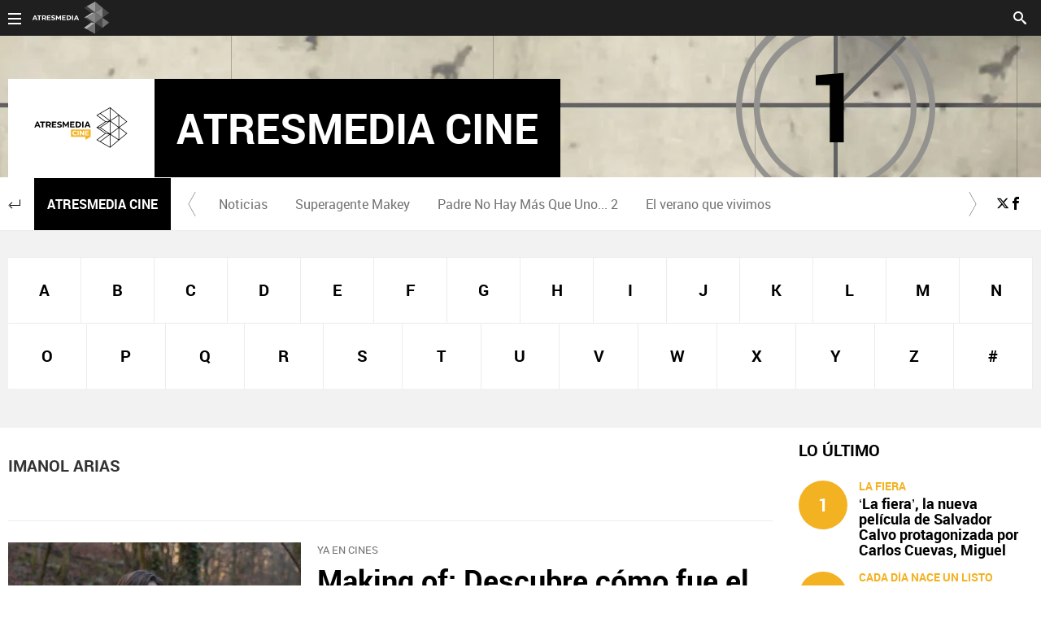

--- FILE ---
content_type: text/html;charset=utf-8
request_url: https://cine.atresmedia.com/temas/imanol_arias-2
body_size: 14802
content:
<!DOCTYPE html><html lang="es" prefix="og: http://ogp.me/ns# fb: http://ogp.me/ns/fb# article: http://ogp.me/ns/article#"><head><meta charset="UTF-8"/><title>Imanol Arias | Temas | ATRESMEDIA CINE</title><meta name="title" content="Imanol Arias | Temas | ATRESMEDIA CINE"><meta name="description" content="Las últimas novedades sobre Imanol Arias"/><meta name="robots" content="noindex, follow" /><meta property="article:publisher" content="https://www.facebook.com/Atresmediacine" /><meta property="og:type" content="website"/><meta property="og:locale" content="es_ES"/><meta property="og:site_name" content="AtresMediaCine"/><meta property="og:title" content="Imanol Arias | Temas"/><meta property="og:description" content="Las últimas novedades sobre Imanol Arias"/><meta property="og:url" content="https://cine.atresmedia.com/temas/imanol_arias-1"><meta name="twitter:title" content="Imanol Arias | Temas"/><meta name="twitter:description" content="Las últimas novedades sobre Imanol Arias"/><meta name="twitter:site" content="atresmediacine"><meta property="og:image" content="https://www.atrescine.com/public/img/atrescine/android-chrome-192x192.png"/><meta property="og:image:type" content="image/jpeg"/><meta property="og:image:width" content="180"/><meta property="og:image:height" content="180"/><meta name="twitter:card" content="summary"/><meta name="twitter:image" content="https://www.atrescine.com/public/img/atrescine/android-chrome-192x192.png"/><meta property="og:image:alt" content="AtresMediaCine" /><meta property="article:section" content="Temas"/><meta http-equiv="X-UA-Compatible" content="IE=edge,chrome=1"/><meta name="pageRender" content="Thu Dec 11 11:12:26 CET 2025"/><meta name="viewport" content="width=device-width, initial-scale=1, user-scalable=yes"><meta name="lang" content="es"><meta name="organization" content="AtresMediaCine" /><script type="text/javascript"> setInterval(function() { window.location.reload(); }, 900*1000); </script><meta name="articleId" content="5f5289f3a03f7f12cede0f51"/><meta name="theme-color" content="#ff5300"><link rel="apple-touch-icon" sizes="57x57" href="/public/img/verticales/atresmedia_cine/apple-touch-icon-57x57.png"><link rel="apple-touch-icon" sizes="60x60" href="/public/img/verticales/atresmedia_cine/apple-touch-icon-60x60.png"><link rel="apple-touch-icon" sizes="72x72" href="/public/img/verticales/atresmedia_cine/apple-touch-icon-72x72.png"><link rel="apple-touch-icon" sizes="76x76" href="/public/img/verticales/atresmedia_cine/apple-touch-icon-76x76.png"><link rel="apple-touch-icon" sizes="114x114" href="/public/img/verticales/atresmedia_cine/apple-touch-icon-114x114.png"><link rel="apple-touch-icon" sizes="120x120" href="/public/img/verticales/atresmedia_cine/apple-touch-icon-120x120.png"><link rel="apple-touch-icon" sizes="144x144" href="/public/img/verticales/atresmedia_cine/apple-touch-icon-144x144.png"><link rel="apple-touch-icon" sizes="152x152" href="/public/img/verticales/atresmedia_cine/apple-touch-icon-152x152.png"><link rel="apple-touch-icon" sizes="180x180" href="/public/img/verticales/atresmedia_cine/apple-touch-icon-180x180.png"><link rel="icon" type="image/png" href="/public/img/verticales/atresmedia_cine/favicon-32x32.png" sizes="32x32"><link rel="icon" type="image/png" href="/public/img/verticales/atresmedia_cine/android-chrome-192x192.png" sizes="192x192"><link rel="icon" type="image/png" href="/public/img/verticales/atresmedia_cine/favicon-96x96.png" sizes="96x96"><link rel="icon" type="image/png" href="/public/img/verticales/atresmedia_cine/favicon-16x16.png" sizes="16x16"><link rel="mask-icon" href="/public/img/verticales/atresmedia_cine/safari-pinned-tab.svg" color="#5bbad5"><link rel="shortcut icon" href="/public/img/verticales/atresmedia_cine/favicon.ico"><meta name="msapplication-TileImage" content="/mstile-144x144.png"><meta name="google-site-verification" content="VLHfX-MQZKK3w-THWLc2fLxK0IIlf2eIOkOII6MWiNc" /><meta name="google-site-verification" content="dfHMbNaDP-zKnX3ZZQzhHTHYAZLeT9mRhNzouOvf7fA" /><meta name="y_key" content="8f9e10c7bca1e10c" /><meta name="msvalidate.01" content="DDBC2D36D801A1BEEF59505F4B1610AF" /><meta name="alexaVerifyID" content="dxokSiRchRiSVONySe4tHAeoWQc" /><meta name="site-name" content="AtresMediaCine"/><meta name="tipo-pagina" content="categoria"/><meta name="error" content="false" /><script type="application/ld+json"> { "@context":"https://schema.org", "@type":"NewsMediaOrganization", "url":"https://cine.atresmedia.com/", "@id":"https://cine.atresmedia.com/#publisher", "name":"AtresMediaCine", "sameAs":[ "https://www.facebook.com/Atresmediacine/", "https://twitter.com/atresmediacine", "https://www.youtube.com/user/atresmediacine"], "logo": { "@type": "ImageObject", "url": "https://cine.atresmedia.com/public/img/atresmedia_cine-amp.png", "width": 125, "height": 60 } , "foundingLocation": "Madrid, España", "address": { "@type":"PostalAddress", "streetAddress":"Isla Graciosa 13", "addressLocality":"San Sebastián de los Reyes", "addressRegion":"Comunidad de Madrid", "postalCode":"28703", "addressCountry":"ES" } ,"parentOrganization":{ "@context":"https://schema.org", "@type":"NewsMediaOrganization", "url":"https://www.atresmediacorporacion.com/", "name":"Atresmedia", "alternateName":"Atresmedia", "ethicsPolicy":"https://www.atresmediacorporacion.com/public/legal/politica-proteccion-datos-privacidad.html", "legalName":"Atresmedia Corporación de Medios de Comunicación, S.A.", "foundingLocation": "Madrid, España", "foundingDate": "1988-06-07", "address": { "@type":"PostalAddress", "streetAddress":"Isla Graciosa 13", "addressLocality":"San Sebastián de los Reyes", "addressRegion":"Comunidad de Madrid", "postalCode":"28703", "addressCountry":"ES" }, "logo": { "@type": "ImageObject", "url": "https://www.atresmedia.com/public/img/atresmedia-amp.png", "width": 125, "height": 60 } } } </script><script type="application/ld+json">[ { "@context": "https://schema.org/", "@type": "SiteNavigationElement", "url": "https:\/\/cine.atresmedia.com\/noticias\/", "name": "Noticias " }, { "@context": "https://schema.org/", "@type": "SiteNavigationElement", "url": "https:\/\/cine.atresmedia.com\/peliculas\/superagente-makey\/", "name": "Superagente Makey" }, { "@context": "https://schema.org/", "@type": "SiteNavigationElement", "url": "https:\/\/cine.atresmedia.com\/peliculas\/padre-no-hay-mas-que-uno-2\/", "name": "Padre No Hay Más Que Uno... 2" }, { "@context": "https://schema.org/", "@type": "SiteNavigationElement", "url": "https:\/\/cine.atresmedia.com\/peliculas\/el-verano-que-vivimos\/", "name": "El verano que vivimos" }, { "@context": "https://schema.org/", "@type": "SiteNavigationElement", "url": "https:\/\/cine.atresmedia.com\/peliculas\/", "name": "Películas " }] </script><link rel="stylesheet" href="https://static-cine.atresmedia.com/css/style2.css"><link rel="stylesheet" href="https://static-cine.atresmedia.com/css/v_atresmedia_cine/skin2.css"><script type="text/javascript"> var staticDomain = 'https://static-cine.atresmedia.com/'; var comunidadDomain = 'https://comunidad.atresmediacine.com/'; var jsDomain = 'https://cdnjs.atresmedia.com/atresmedia-js/latest/'; var cmpLoadCallbacks = []; window.SITE_ID = 81327; window.PAGE_ID = 0; </script><script type="text/javascript">window.pagedata = { "page" : { "contentID" : null, "smartclipID" : null, }, "code" : { "web" : "0", "site" : null, "seedtag" : null }, "domain" : { "api" : "https://api.atresmedia.com/", "community" : "https://comunidad.atresmediacine.com/", "document" : "atresmedia.com", "hit" : null, "js" : "https://cdnjs.atresmedia.com/atresmedia-js/latest/", "static" : "https://static-cine.atresmedia.com/" }};</script><script type="text/javascript"> window.onload = function () { (function(){function r(e){if(!window.frames[e]){if(document.body&&document.body.firstChild){var t=document.body;var n=document.createElement("iframe");n.style.display="none";n.name=e;n.title=e;t.insertBefore(n,t.firstChild)}else{setTimeout(function(){r(e)},5)}}}function e(n,a,o,c,d){function e(e,t,n,r){if(typeof n!=="function"){return}if(!window[a]){window[a]=[]}var i=false;if(d){i=d(e,r,n)}if(!i){window[a].push({command:e,version:t,callback:n,parameter:r})}}e.stub=true;e.stubVersion=2;function t(r){if(!window[n]||window[n].stub!==true){return}if(!r.data){return}var i=typeof r.data==="string";var e;try{e=i?JSON.parse(r.data):r.data}catch(t){return}if(e[o]){var a=e[o];window[n](a.command,a.version,function(e,t){var n={};n[c]={returnValue:e,success:t,callId:a.callId};if(r.source){r.source.postMessage(i?JSON.stringify(n):n,"*")}},a.parameter)}}if(typeof window[n]!=="function"){window[n]=e;if(window.addEventListener){window.addEventListener("message",t,false)}else{window.attachEvent("onmessage",t)}}}e("__tcfapi","__tcfapiBuffer","__tcfapiCall","__tcfapiReturn");r("__tcfapiLocator");(function(e,t){var n=document.createElement("link");n.as="script";var r=document.createElement("link");r.as="script";var i=document.createElement("script");i.id="spcloader";i.type="text/javascript";i["defer"]=true;i.charset="utf-8";var a="https://sdk.privacy-center.org/"+e+"/loader.js?target_type=notice&target="+t;if(window.didomiConfig&&window.didomiConfig.user){var o=window.didomiConfig.user;var c=o.country;var d=o.region;if(c){a=a+"&country="+c;if(d){a=a+"&region="+d}}}n.href="https://sdk.privacy-center.org/";r.href="https://sdk.privacy-center.org/";i.src=a;var s=document.getElementsByTagName("script")[0];s.parentNode.insertBefore(i,s)})("829e56eb-a72b-4b64-91c3-1e63c21ebf06","ibzd9Xrq")})(); }; </script><div class="sas-container" data-format="35214"></div><div class="sas-container" data-format="43352"></div><script>if(window){let w=function(n){window.jQueryCallbacks.push(n)};var i=w;window.jQueryCallbacks=[],window.$=function(n){return typeof n=="function"&&w(n),{ready:w}},window.jQuery=window.$,window.$.ajax=function(...n){w(()=>window.$.ajax(...n))}} </script><script type="module" src="https://cdnjs.atresmedia.com/load/webapp/www-entries/main.DQzTf6vKkMsmqqrB.js" defer></script><script type="module" src="https://cdnjs.atresmedia.com/load/webapp/www-entries/no-site.C8fh56_7Y7Be6u8E.js" defer></script><script src="//assets.adobedtm.com/f3257b54648f/0a102682e791/launch-a7548e537628.min.js" async></script></head><body class="verticales temas"><header class="header-principal header-verticales"><div class="background-animated"></div><nav class="navbar container row navbar-default" role="navigation"><div class="navbar-header" ><img loading="lazy" class="logo-atresmedia" src="/public/img/atresmedia-television.svg" alt="Atresmedia" width="100" itemprop="logo"><button type="button" class="navbar-toggle collapsed" role="button" aria-expanded="false"><span class="sr-only">Desplegar navegación</span><div class="b-menu"><div class="icon"></div></div></button><h1 class="seccion"><a class="navbar-brand" title="Atresmedia Cine" href="/" itemprop="url"><img loading="lazy" src="/public/img/verticales/atresmedia_cine/atresmedia_cine.svg" alt="" itemprop="logo"><span>Atresmedia Cine</span></a></h1></div><div class="box-menu" role="menu"><div class="menu"><ul class="nav navbar-nav nav-tertiary"><li class="search"><form class="navbar-form" method="get" action="/buscador-site/index.html"><input id="search" class="input-text" type="text" name="q" value="" placeholder="Buscar..." /><label for="search"><span class="text">Buscar</span><span class="icon-search"></span></label><input class="search-button" type="submit" value="Buscar" /></form></li><li class="login" data-mod="a3mod_login" data-theme="simple"></li></ul><div class="nav navbar-nav channels" role="menubar"><div class="container row"><a href="#" class="dropdown-toggle tit" data-toggle="dropdown" aria-expanded="false"><div class="b-menu"><div class="icon"></div></div><img loading="lazy" id="logo-atresmedia" src="/public/img/grupo-atresmedia.svg" alt="Atresmedia" width="100" /><span class="icon-direction-right"></span></a><div class="list-atresmedia" aria-hidden="true" aria-label="submenu"><h2 role="link">LA RED DE <strong>ATRESMEDIA</strong><span class="icon-direction-left"></span></h2><div data-mod="channels"><dl data-mod="tv-radio"><dt>CANALES TV Y RADIO</dt><dd><a rel="me" title="Antena 3" href="https://www.antena3.com/" class="antena3" role="menuitem">Antena 3</a></dd><dd><a rel="me" title="laSexta" href="https://www.lasexta.com/" class="lasexta" role="menuitem">laSexta</a></dd><dd><a rel="me" title="Neox" href="https://neox.atresmedia.com/" class="neox" role="menuitem">Neox</a></dd><dd><a rel="me" title="Nova" href="https://nova.atresmedia.com/" class="nova" role="menuitem">Nova</a></dd><dd><a rel="me" title="Mega" href="https://mega.atresmedia.com/" class="mega" role="menuitem">Mega</a></dd><dd><a rel="me" title="Atreseries" href="https://atreseries.atresmedia.com/" class="atreseries" role="menuitem">Atreseries</a></dd><dd><a rel="me" title="Onda Cero" href="https://www.ondacero.es/" class="ondacero" role="menuitem">Onda Cero</a></dd><dd><a rel="me" title="Europa FM" href="https://www.europafm.com/" class="europafm" role="menuitem">Europa FM</a></dd><dd><a rel="me" title="Melodía FM" href="https://www.melodia-fm.com/" class="melodiafm" role="menuitem">Melodía FM</a></dd><dd><a rel="me" title="Atresplayer" href="https://www.atresplayer.com/" class="atresplayer" role="menuitem">Atresplayer</a></dd><dd><a rel="me" title="Flooxer" href="https://www.flooxer.com/" class="flooxer" role="menuitem">Flooxer</a></dd></dl><dl data-mod="verticales"><dt>VERTICALES</dt><dd><a rel="me" title="Novamás" href="https://www.antena3.com/novamas/" class="novamas" role="menuitem">Novamás</a></dd><dd><a rel="me" title="Objetivo tv" href="https://www.antena3.com/objetivotv/" class="objetivo-tv" role="menuitem">Objetivo tv</a></dd><dd><a rel="me" title="TecnoXplora" href="https://www.lasexta.com/tecnologia-tecnoxplora/" class="tecnoexplora" role="menuitem">TecnoXplora</a></dd><dd><a rel="me" title="Centímetros Cúblicos" href="https://www.lasexta.com/motor/" class="centimetros-cubicos" role="menuitem">Centímetros Cúblicos</a></dd><dd><a rel="me" title="Viajestic" href="https://www.lasexta.com/viajestic/" class="viajestic" role="menuitem">Viajestic</a></dd><dd><a rel="me" title="Neox Kidz" href="https://www.neoxkidz.com/" class="neox-kidz" role="menuitem">Neox Kidz</a></dd><dd><a rel="me" title="Crea Lectura" href="https://compromiso.atresmedia.com/crea-lectura/" class="crea-lectura" role="menuitem">Crea Lectura</a></dd><dd><a rel="me" title="Flooxer Now" href="https://www.flooxernow.com/" class="flooxer-now" role="menuitem">Flooxer Now</a></dd><dd><a rel="me" title="Hablando en Plata" href="https://www.hablandoenplata.es/" class="hablandoenplata" role="menuitem">Hablando en Plata</a></dd><dd><a rel="me" title="AhoraQuéLeo" href="https://www.lasexta.com/ahoraqueleo/" class="ahoraqueleo" role="menuitem">AhoraQuéLeo</a></dd><dd><a rel="me" title="AhoraQuéSerie" href="https://www.lasexta.com/series/" class="ahoraqueserie" role="menuitem">AhoraQuéSerie</a></dd></dl><dl data-mod="corp"><dt>CORPORATIVOS Y MÁS</dt><dd><a rel="me" title="Área Corporativa" href="https://www.atresmedia.com/" class="corporativa" role="menuitem">Área Corporativa</a></dd><dd><a rel="me" title="Accionistas e Inversores" href="https://www.atresmediacorporacion.com/" class="accionistas" role="menuitem">Accionistas e Inversores</a></dd><dd><a rel="me" title="Atresmedia Publicidad" href="https://www.atresmediapublicidad.com/" class="a3-publicidad" role="menuitem">Atresmedia Publicidad</a></dd><dd><a rel="me" title="Ventas Internacionales" href="https://international-sales-atresmedia.com/" class="ventas-internacionales" role="menuitem">Ventas Internacionales</a></dd><dd><a rel="me" title="Oficina de Prensa" href="https://www.atresmedia.com/prensa/" class="oficina-prensa" role="menuitem">Oficina de Prensa</a></dd><dd><a rel="me" title="Atresmedia Cine" href="https://cine.atresmedia.com/" class="a3-cine" role="menuitem">Atresmedia Cine</a></dd><dd><a rel="me" title="Ponle Freno" href="https://compromiso.atresmedia.com/ponlefreno/" class="ponle-freno" role="menuitem">Ponle Freno</a></dd><dd><a rel="me" title="Fundación Atresmedia" href="https://fundacion.atresmedia.com/" class="fundacion" role="menuitem">Fundación Atresmedia</a></dd><dd><a rel="me" title="Objetivo Bienestar" href="https://www.atresmedia.com/objetivo-bienestar/" class="objetivo-bienestar" role="menuitem">Objetivo Bienestar</a></dd><dd><a rel="me" title="Objetivo Bienestar Junior" href="https://www.atresmedia.com/objetivo-bienestar/junior/" class="objetivo-bienestar-j" role="menuitem">Objetivo Bienestar Junior</a></dd><dd><a rel="me" title="Crea Cultura" href="https://compromiso.atresmedia.com/crea-cultura/" class="crea-cultura" role="menuitem">Crea Cultura</a></dd><dd><a rel="me" title="Constantes y Vitales" href="https://www.lasexta.com/constantes-vitales/" class="constantes-vitales" role="menuitem">Constantes y Vitales</a></dd><dd><a rel="me" title="Tolerancia Cero" href="https://compromiso.atresmedia.com/tolerancia-cero/" class="tolerancia-cero" role="menuitem">Tolerancia Cero</a></dd><dd><a rel="me" title="Hazte Eco" href="https://compromiso.atresmedia.com/hazte-eco/" class="hazte-eco" role="menuitem">Hazte Eco</a></dd><dd><a rel="me" title="Levanta la Cabeza" href="https://compromiso.atresmedia.com/levanta-la-cabeza/" class="levanta-la-cabeza" role="menuitem">Levanta la Cabeza</a></dd><dd><a rel="me" title="Atresmedia Xperience" href="https://www.atresmedia.com/xperience-tour/" class="atresmedia-xperience" role="menuitem">Atresmedia Xperience</a></dd></dl></div></div></div></div></div></div></nav></header><main><section class="container-fluid"><section class="mod-menu-verticales subseccion"><section class="container row"><div class="col-xs-12 col-sm-12 col-md-12 col-lg-12"><div class="mod-menu seccion-vertical" aria-label="menú programas"><div itemprop="name" class="wrap-seccion-2"><a href="https://cine.atresmedia.com/peliculas/" class="icon-return" role="button"></a><h1 class="seccion2"><a title="Atresmedia Cine" href="https://cine.atresmedia.com/">Atresmedia Cine</a></h1></div><div class="menu-carrusel"><a href="#" class="icon-flecha-izq" role="button"></a><a href="#" class="icon-flecha-dcha" role="button"></a><div class="contenedor-menu" role="menubar"><ul><li class="" role="menuitem"><a href="https://cine.atresmedia.com/noticias/" title="Noticias ">Noticias </a></li><li class="" role="menuitem"><a href="https://cine.atresmedia.com/peliculas/superagente-makey/" title="Superagente Makey">Superagente Makey</a></li><li class="" role="menuitem"><a href="https://cine.atresmedia.com/peliculas/padre-no-hay-mas-que-uno-2/" title="Padre No Hay Más Que Uno... 2">Padre No Hay Más Que Uno... 2</a></li><li class="" role="menuitem"><a href="https://cine.atresmedia.com/peliculas/el-verano-que-vivimos/" title="El verano que vivimos">El verano que vivimos</a></li></ul></div></div><ul class="menu-share"><li><a rel="author" class="icon-x" href="https://twitter.com/atresmediacine" target="_blank" title="Programa en x"></a></li><li><a rel="author" class="icon-facebook" href="https://www.facebook.com/Atresmediacine/" target="_blank" title="Programa en Facebook"></a></li></ul></div></div></section></section></section><section class="container-fluid mode-2"><section class="container row"><div class="col-xs-12 col-sm-12 col-md-12 col-lg-12"><div class="lista alfabeto"><div class="wrapper"><ul role="list"><li class="" role="listitem"><a href="https://cine.atresmedia.com/temas/a/" title="A">A</a></li><li class="" role="listitem"><a href="https://cine.atresmedia.com/temas/b/" title="B">B</a></li><li class="" role="listitem"><a href="https://cine.atresmedia.com/temas/c/" title="C">C</a></li><li class="" role="listitem"><a href="https://cine.atresmedia.com/temas/d/" title="D">D</a></li><li class="" role="listitem"><a href="https://cine.atresmedia.com/temas/e/" title="E">E</a></li><li class="" role="listitem"><a href="https://cine.atresmedia.com/temas/f/" title="F">F</a></li><li class="" role="listitem"><a href="https://cine.atresmedia.com/temas/g/" title="G">G</a></li><li class="" role="listitem"><a href="https://cine.atresmedia.com/temas/h/" title="H">H</a></li><li class="" role="listitem"><a href="https://cine.atresmedia.com/temas/i/" title="I">I</a></li><li class="" role="listitem"><a href="https://cine.atresmedia.com/temas/j/" title="J">J</a></li><li class="" role="listitem"><a href="https://cine.atresmedia.com/temas/k/" title="K">K</a></li><li class="" role="listitem"><a href="https://cine.atresmedia.com/temas/l/" title="L">L</a></li><li class="" role="listitem"><a href="https://cine.atresmedia.com/temas/m/" title="M">M</a></li><li class="" role="listitem"><a href="https://cine.atresmedia.com/temas/n/" title="N">N</a></li><li class="" role="listitem"><a href="https://cine.atresmedia.com/temas/o/" title="O">O</a></li><li class="" role="listitem"><a href="https://cine.atresmedia.com/temas/p/" title="P">P</a></li><li class="" role="listitem"><a href="https://cine.atresmedia.com/temas/q/" title="Q">Q</a></li><li class="" role="listitem"><a href="https://cine.atresmedia.com/temas/r/" title="R">R</a></li><li class="" role="listitem"><a href="https://cine.atresmedia.com/temas/s/" title="S">S</a></li><li class="" role="listitem"><a href="https://cine.atresmedia.com/temas/t/" title="T">T</a></li><li class="" role="listitem"><a href="https://cine.atresmedia.com/temas/u/" title="U">U</a></li><li class="" role="listitem"><a href="https://cine.atresmedia.com/temas/v/" title="V">V</a></li><li class="" role="listitem"><a href="https://cine.atresmedia.com/temas/w/" title="W">W</a></li><li class="" role="listitem"><a href="https://cine.atresmedia.com/temas/x/" title="X">X</a></li><li class="" role="listitem"><a href="https://cine.atresmedia.com/temas/y/" title="Y">Y</a></li><li class="" role="listitem"><a href="https://cine.atresmedia.com/temas/z/" title="Z">Z</a></li><li class="" role="listitem"><a href="https://cine.atresmedia.com/temas/no_letras/" title="#">#</a></li></ul></div></div></div></section></section><section class="container row"><div class="col-xs-12 col-sm-12 col-md-8 col-lg-9"><script type="application/ld+json"> { "@context": "https://schema.org", "@type": "CollectionPage", "mainEntityOfPage": "https://cine.atresmedia.com/temas/imanol_arias-1", "url": "https://cine.atresmedia.com/temas/imanol_arias-1", "name": "Imanol Arias", "publisher": { "@type": "Organization", "name":"AtresMediaCine", "alternateName":"AtresMediaCine", "url":"https://cine.atresmedia.com/", "sameAs":[ "https://www.facebook.com/Atresmediacine/", "https://twitter.com/atresmediacine", "https://www.youtube.com/user/atresmediacine"], "logo": { "@type": "ImageObject", "url": "https://cine.atresmedia.com/public/img/atresmedia_cine-amp.png", "width": 125, "height": 60 } }, "mainEntity": { "@context": "https://schema.org", "@type": "ItemList", "itemListElement": [ { "@type": "ListItem", "position": 1, "url": "https://cine.atresmedia.com/peliculas/legado-huesos/making-of-rodaje-legado-en-los-huesos-y-ofrenda-tormenta_201911275dde6cb10cf210258ceb2565.html" }, { "@type": "ListItem", "position": 2, "url": "https://cine.atresmedia.com/peliculas/legado-huesos/quien-quien-legado-huesos-conoce-personajes_201911265ddd56b40cf2d1f10a761aad.html" }, { "@type": "ListItem", "position": 3, "url": "https://cine.atresmedia.com/peliculas/legado-huesos/clip-legado-en-los-huesos-imanol-arias-marta-etura_201911265ddd19bf0cf22013adf9db55.html" }, { "@type": "ListItem", "position": 4, "url": "https://cine.atresmedia.com/peliculas/legado-huesos/asi-ha-sido-la-presentacion-de-legado-en-los-huesos-en-madrid-con-todo-el-equipo-al-completo_201911255ddc06180cf22013adf7fc68.html" }, { "@type": "ListItem", "position": 5, "url": "https://cine.atresmedia.com/peliculas/legado-huesos/trailer-oficial-de-legado-en-los-huesos-con-marta_201911205dd553cd0cf2c3867c93fea5.html" }, { "@type": "ListItem", "position": 6, "url": "https://cine.atresmedia.com/peliculas/el-guardian-invisible/noticias/finaliza-rodaje-legado-huesos-ofrenda-tormenta-dos-nuevas-entregas-trilogia-baztan_201901285c4eeb320cf27a744680c047.html" }, { "@type": "ListItem", "position": 7, "url": "https://cine.atresmedia.com/peliculas/el-guardian-invisible/noticias/imanol-arias-ana-wagener-suman-reparto-trilogia-baztan_201809135b9a25ed0cf22793ffde2c0a.html" }], "numberOfItems": 7 } } </script><h1 class="title tag-noticias">Imanol Arias</h1><article class="mod-noticia titletagheader"><div itemprop="mainEntityOfPage" itemscope itemtype="http://schema.org/WebPage"><link itemprop="url" href="#" /></div><div class="content-noticia"><h2 class="titular"></h2><div class="cuerpo-noticia" role="contentinfo"></div></div></article><div class="noticias-automaticas"><ul class="listado-noticias"><li class="listado-item"><article class="mod-noticia" itemscope="" itemtype="http://schema.org/NewsArticle"><div itemprop="mainEntityOfPage" itemscope itemtype="http://schema.org/WebPage"><link itemprop="url" href="https://cine.atresmedia.com/peliculas/legado-huesos/making-of-rodaje-legado-en-los-huesos-y-ofrenda-tormenta_201911275dde6cb10cf210258ceb2565.html" /></div><div class="content-noticia"><a href="https://cine.atresmedia.com/peliculas/legado-huesos/making-of-rodaje-legado-en-los-huesos-y-ofrenda-tormenta_201911275dde6cb10cf210258ceb2565.html" class="link-noticia" title="Making of: Descubre cómo fue el rodaje de 'Legado en los huesos' y 'Ofrenda a la tormenta'"><div class="imagen-noticia" role="banner"><picture><source srcset="https://fotografias-cine.atresmedia.com/clipping/cmsimages02/2019/11/27/1B3F4623-89AE-4B6C-B298-E0F88DE9CDF8/63.jpg" media="(min-width:768px)" ><source srcset="https://fotografias-cine.atresmedia.com/clipping/cmsimages02/2019/11/27/1B3F4623-89AE-4B6C-B298-E0F88DE9CDF8/63.jpg" media="(max-width:767px)" ><img loading="lazy" src="https://fotografias-cine.atresmedia.com/clipping/cmsimages02/2019/11/27/1B3F4623-89AE-4B6C-B298-E0F88DE9CDF8/63.jpg" srcset="https://fotografias-cine.atresmedia.com/clipping/cmsimages02/2019/11/27/1B3F4623-89AE-4B6C-B298-E0F88DE9CDF8/63.jpg" alt="Rodaje de 'Legado en los huesos'" title="Rodaje de 'Legado en los huesos'" ></picture><span class="icon-play"></span></div><p class="antetitulo">YA EN CINES</p><h2 class="titular">Making of: Descubre cómo fue el rodaje de 'Legado en los huesos' y 'Ofrenda a la tormenta'</h2></a><div class="cuerpo-noticia" role="contentinfo"><p><a title="'Legado en los huesos'" href="https://cine.atresmedia.com/peliculas/legado-huesos/" target="_blank"><b>'Legado en los huesos'</b></a> y<b> 'Ofrenda a la tormenta' </b>son las dos últimas películas que completan la Trilogía del Baztán. Dirigidas por Fernando González Molina y protagonizadas por Marta Etura, ambas fueron grabadas a la vez en Barcelona y el valle del Baztán. En el vídeo, el equipo al completo explica cómo fue la experiencia.</p></div><meta itemprop="datePublished" content="2019-11-27T13:31:45+01:00"><meta itemprop="dateModified" content="2019-11-27T13:31:45+01:00"><meta itemprop="author" content="AtresMediaCine"><div itemprop="publisher" itemscope="" itemtype="https://schema.org/Organization"><div itemprop="logo" itemscope="" itemtype="https://schema.org/ImageObject"><meta itemprop="url" content="https://cine.atresmedia.com/public/img/atresmedia_cine-amp.png"><meta itemprop="width" content="600"><meta itemprop="height" content="60"></div><meta itemprop="name" content="AtresMediaCine"><meta itemprop="url" content="https://cine.atresmedia.com/"></div></div></article></li><li class="listado-item"><article class="mod-noticia" itemscope="" itemtype="http://schema.org/NewsArticle"><div itemprop="mainEntityOfPage" itemscope itemtype="http://schema.org/WebPage"><link itemprop="url" href="https://cine.atresmedia.com/peliculas/legado-huesos/quien-quien-legado-huesos-conoce-personajes_201911265ddd56b40cf2d1f10a761aad.html" /></div><div class="content-noticia"><a href="https://cine.atresmedia.com/peliculas/legado-huesos/quien-quien-legado-huesos-conoce-personajes_201911265ddd56b40cf2d1f10a761aad.html" class="link-noticia" title="Quién es quién en 'Legado en los huesos': conoce a los personajes"><div class="imagen-noticia" role="banner"><picture><source srcset="https://fotografias-cine.atresmedia.com/clipping/cmsimages02/2019/11/26/F42292ED-A063-4C24-B5C6-92E9EEDCD803/63.jpg" media="(min-width:768px)" ><source srcset="https://fotografias-cine.atresmedia.com/clipping/cmsimages02/2019/11/26/F42292ED-A063-4C24-B5C6-92E9EEDCD803/63.jpg" media="(max-width:767px)" ><img loading="lazy" src="https://fotografias-cine.atresmedia.com/clipping/cmsimages02/2019/11/26/F42292ED-A063-4C24-B5C6-92E9EEDCD803/63.jpg" srcset="https://fotografias-cine.atresmedia.com/clipping/cmsimages02/2019/11/26/F42292ED-A063-4C24-B5C6-92E9EEDCD803/63.jpg" alt="'Legado en los huesos', en cines el 5 de diciembre" title="'Legado en los huesos', en cines el 5 de diciembre" ></picture></div><p class="antetitulo">YA EN CINES</p><h2 class="titular">Quién es quién en 'Legado en los huesos': conoce a los personajes</h2></a><div class="cuerpo-noticia" role="contentinfo"><p><a title="'Legado en los huesos'" href="https://cine.atresmedia.com/peliculas/legado-huesos/" target="_blank"><b>'Legado en los huesos'</b></a>, dirigida por Fernando González Molina, es la segunda adaptación cinematográfica de la exitosa <b>Trilogía del Baztán</b>. Protagonizada por Marta Etura, Carlos Librado "Nene", Imanol Arias y Leonardo Sbaraglia, la película ya está en cines.</p></div><meta itemprop="datePublished" content="2019-11-26T17:45:40+01:00"><meta itemprop="dateModified" content="2019-12-10T16:52:08+01:00"><meta itemprop="author" content="AtresMediaCine"><div itemprop="publisher" itemscope="" itemtype="https://schema.org/Organization"><div itemprop="logo" itemscope="" itemtype="https://schema.org/ImageObject"><meta itemprop="url" content="https://cine.atresmedia.com/public/img/atresmedia_cine-amp.png"><meta itemprop="width" content="600"><meta itemprop="height" content="60"></div><meta itemprop="name" content="AtresMediaCine"><meta itemprop="url" content="https://cine.atresmedia.com/"></div></div></article></li><li class="listado-item"><article class="mod-noticia" itemscope="" itemtype="http://schema.org/NewsArticle"><div itemprop="mainEntityOfPage" itemscope itemtype="http://schema.org/WebPage"><link itemprop="url" href="https://cine.atresmedia.com/peliculas/legado-huesos/clip-legado-en-los-huesos-imanol-arias-marta-etura_201911265ddd19bf0cf22013adf9db55.html" /></div><div class="content-noticia"><a href="https://cine.atresmedia.com/peliculas/legado-huesos/clip-legado-en-los-huesos-imanol-arias-marta-etura_201911265ddd19bf0cf22013adf9db55.html" class="link-noticia" title="Clip de 'Legado en los huesos': Imanol Arias y Marta Etura investigan los crímenes del valle del Baztán"><div class="imagen-noticia" role="banner"><picture><source srcset="https://fotografias-cine.atresmedia.com/clipping/cmsimages02/2019/11/26/2AA14F64-1822-49E3-A41F-584E6F758A16/63.jpg" media="(min-width:768px)" ><source srcset="https://fotografias-cine.atresmedia.com/clipping/cmsimages02/2019/11/26/2AA14F64-1822-49E3-A41F-584E6F758A16/63.jpg" media="(max-width:767px)" ><img loading="lazy" src="https://fotografias-cine.atresmedia.com/clipping/cmsimages02/2019/11/26/2AA14F64-1822-49E3-A41F-584E6F758A16/63.jpg" srcset="https://fotografias-cine.atresmedia.com/clipping/cmsimages02/2019/11/26/2AA14F64-1822-49E3-A41F-584E6F758A16/63.jpg" alt="Imanol Arias y Marta Etura en 'Legado en los huesos'" title="Imanol Arias y Marta Etura en 'Legado en los huesos'" ></picture><span class="icon-play"></span></div><p class="antetitulo">YA EN CINES</p><h2 class="titular">Clip de 'Legado en los huesos': Imanol Arias y Marta Etura investigan los crímenes del valle del Baztán</h2></a><div class="cuerpo-noticia" role="contentinfo"><p>En<b><a title="'Legado en los huesos'" href="https://cine.atresmedia.com/peliculas/legado-huesos/" target="_blank">'Legado en los huesos'</a></b>, dirigida por Fernando González Molina, Amaia Salazar vuelve al valle del Baztán para investigar una serie de misteriosos crímenes junto al padre Sarasola, interpretado por Imanol Arias.</p></div><meta itemprop="datePublished" content="2019-11-26T13:25:35+01:00"><meta itemprop="dateModified" content="2019-11-26T13:25:35+01:00"><meta itemprop="author" content="AtresMediaCine"><div itemprop="publisher" itemscope="" itemtype="https://schema.org/Organization"><div itemprop="logo" itemscope="" itemtype="https://schema.org/ImageObject"><meta itemprop="url" content="https://cine.atresmedia.com/public/img/atresmedia_cine-amp.png"><meta itemprop="width" content="600"><meta itemprop="height" content="60"></div><meta itemprop="name" content="AtresMediaCine"><meta itemprop="url" content="https://cine.atresmedia.com/"></div></div></article></li><li class="listado-item"><article class="mod-noticia" itemscope="" itemtype="http://schema.org/NewsArticle"><div itemprop="mainEntityOfPage" itemscope itemtype="http://schema.org/WebPage"><link itemprop="url" href="https://cine.atresmedia.com/peliculas/legado-huesos/asi-ha-sido-la-presentacion-de-legado-en-los-huesos-en-madrid-con-todo-el-equipo-al-completo_201911255ddc06180cf22013adf7fc68.html" /></div><div class="content-noticia"><a href="https://cine.atresmedia.com/peliculas/legado-huesos/asi-ha-sido-la-presentacion-de-legado-en-los-huesos-en-madrid-con-todo-el-equipo-al-completo_201911255ddc06180cf22013adf7fc68.html" class="link-noticia" title="Así ha sido la presentación de 'Legado en los huesos' en Madrid, con todo el equipo al completo"><div class="imagen-noticia" role="banner"><picture><source srcset="https://fotografias-cine.atresmedia.com/clipping/cmsimages02/2019/11/25/D4601251-4B02-4A3A-A0BE-0E1FBDE76EA5/63.jpg" media="(min-width:768px)" ><source srcset="https://fotografias-cine.atresmedia.com/clipping/cmsimages02/2019/11/25/D4601251-4B02-4A3A-A0BE-0E1FBDE76EA5/63.jpg" media="(max-width:767px)" ><img loading="lazy" src="https://fotografias-cine.atresmedia.com/clipping/cmsimages02/2019/11/25/D4601251-4B02-4A3A-A0BE-0E1FBDE76EA5/63.jpg" srcset="https://fotografias-cine.atresmedia.com/clipping/cmsimages02/2019/11/25/D4601251-4B02-4A3A-A0BE-0E1FBDE76EA5/63.jpg" alt="El equipo de 'Legado en los huesos'" title="El equipo de 'Legado en los huesos'" ></picture><span class="icon-gallery"></span></div><p class="antetitulo">YA EN CINES</p><h2 class="titular">Así ha sido la presentación de 'Legado en los huesos' en Madrid, con todo el equipo al completo</h2></a><div class="cuerpo-noticia" role="contentinfo"><p>Marta Etura, Carlos Librado "Nene", Imanol Arias, Leonardo Sbaraglia, Susi Sánchez y Eduardo Rosa encabezan el reparto de <a title="'Legado en los huesos'" href="https://cine.atresmedia.com/peliculas/legado-huesos/" target="_blank"><b>'Legado en los huesos'</b></a>, la segunda película de la <b>Trilogía del Baztán</b>. Diriga por Fernando González Molina, ya está en cines.</p></div><meta itemprop="datePublished" content="2019-11-25T00:00:00+01:00"><meta itemprop="dateModified" content="2019-11-25T00:00:00+01:00"><meta itemprop="author" content="AtresMediaCine"><div itemprop="publisher" itemscope="" itemtype="https://schema.org/Organization"><div itemprop="logo" itemscope="" itemtype="https://schema.org/ImageObject"><meta itemprop="url" content="https://cine.atresmedia.com/public/img/atresmedia_cine-amp.png"><meta itemprop="width" content="600"><meta itemprop="height" content="60"></div><meta itemprop="name" content="AtresMediaCine"><meta itemprop="url" content="https://cine.atresmedia.com/"></div></div></article></li><li class="listado-item"><article class="mod-noticia" itemscope="" itemtype="http://schema.org/NewsArticle"><div itemprop="mainEntityOfPage" itemscope itemtype="http://schema.org/WebPage"><link itemprop="url" href="https://cine.atresmedia.com/peliculas/legado-huesos/trailer-oficial-de-legado-en-los-huesos-con-marta_201911205dd553cd0cf2c3867c93fea5.html" /></div><div class="content-noticia"><a href="https://cine.atresmedia.com/peliculas/legado-huesos/trailer-oficial-de-legado-en-los-huesos-con-marta_201911205dd553cd0cf2c3867c93fea5.html" class="link-noticia" title="Tráiler oficial de 'Legado en los huesos', de la Trilogía del Baztán"><div class="imagen-noticia" role="banner"><picture><source srcset="https://fotografias-cine.atresmedia.com/clipping/cmsimages01/2019/11/20/FFDDF021-C6E9-4C8D-963B-7AA2ECB0FE53/63.jpg" media="(min-width:768px)" ><source srcset="https://fotografias-cine.atresmedia.com/clipping/cmsimages01/2019/11/20/FFDDF021-C6E9-4C8D-963B-7AA2ECB0FE53/63.jpg" media="(max-width:767px)" ><img loading="lazy" src="https://fotografias-cine.atresmedia.com/clipping/cmsimages01/2019/11/20/FFDDF021-C6E9-4C8D-963B-7AA2ECB0FE53/63.jpg" srcset="https://fotografias-cine.atresmedia.com/clipping/cmsimages01/2019/11/20/FFDDF021-C6E9-4C8D-963B-7AA2ECB0FE53/63.jpg" alt="'Legado en los huesos', de la Trilog&iacute;a del Bazt&aacute;n" title="'Legado en los huesos', de la Trilog&iacute;a del Bazt&aacute;n" ></picture><span class="icon-play"></span></div><p class="antetitulo">DE LAS NOVELAS DE DOLORES REDONDO</p><h2 class="titular">Tráiler oficial de 'Legado en los huesos', de la Trilogía del Baztán</h2></a><div class="cuerpo-noticia" role="contentinfo"><p>La inspectora <a title="Amaia Salazar " href="https://cine.atresmedia.com/temas/amaia_salazar-1" target="_blank">Amaia Salazar </a>vuelve al valle del Baztán para investigar el suicidio de varios presos que dejan una única palabra escrita en sus celdas, Tarttalo. ¿Qué significará? Ya en cines.</p></div><meta itemprop="datePublished" content="2019-11-20T15:55:09+01:00"><meta itemprop="dateModified" content="2019-11-20T15:55:48+01:00"><meta itemprop="author" content="AtresMediaCine"><div itemprop="publisher" itemscope="" itemtype="https://schema.org/Organization"><div itemprop="logo" itemscope="" itemtype="https://schema.org/ImageObject"><meta itemprop="url" content="https://cine.atresmedia.com/public/img/atresmedia_cine-amp.png"><meta itemprop="width" content="600"><meta itemprop="height" content="60"></div><meta itemprop="name" content="AtresMediaCine"><meta itemprop="url" content="https://cine.atresmedia.com/"></div></div></article></li><li class="listado-item"><article class="mod-noticia" itemscope="" itemtype="http://schema.org/NewsArticle"><div itemprop="mainEntityOfPage" itemscope itemtype="http://schema.org/WebPage"><link itemprop="url" href="https://cine.atresmedia.com/peliculas/el-guardian-invisible/noticias/finaliza-rodaje-legado-huesos-ofrenda-tormenta-dos-nuevas-entregas-trilogia-baztan_201901285c4eeb320cf27a744680c047.html" /></div><div class="content-noticia"><a href="https://cine.atresmedia.com/peliculas/el-guardian-invisible/noticias/finaliza-rodaje-legado-huesos-ofrenda-tormenta-dos-nuevas-entregas-trilogia-baztan_201901285c4eeb320cf27a744680c047.html" class="link-noticia" title="Finaliza el rodaje de 'Legado en los Huesos' y 'Ofrenda a la Tormenta', las dos nuevas entregas de la Trilogía del Baztán"><div class="imagen-noticia" role="banner"><picture><source srcset="https://fotografias-cine.atresmedia.com/clipping/cmsimages01/2019/01/28/EFF39B7F-8312-4798-B51A-0AB35F35352A/63.jpg" media="(min-width:768px)" ><source srcset="https://fotografias-cine.atresmedia.com/clipping/cmsimages01/2019/01/28/EFF39B7F-8312-4798-B51A-0AB35F35352A/63.jpg" media="(max-width:767px)" ><img loading="lazy" src="https://fotografias-cine.atresmedia.com/clipping/cmsimages01/2019/01/28/EFF39B7F-8312-4798-B51A-0AB35F35352A/63.jpg" srcset="https://fotografias-cine.atresmedia.com/clipping/cmsimages01/2019/01/28/EFF39B7F-8312-4798-B51A-0AB35F35352A/63.jpg" alt="Trilog&iacute;a del Bazt&aacute;n " title="Trilog&iacute;a del Bazt&aacute;n " ></picture></div><p class="antetitulo">en cines 5 de diciembre de 2019 y el 3 de abril de 2020</p><h2 class="titular">Finaliza el rodaje de 'Legado en los Huesos' y 'Ofrenda a la Tormenta', las dos nuevas entregas de la Trilogía del Baztán</h2></a><div class="cuerpo-noticia" role="contentinfo"><p>Finaliza el rodaje de 'Legado en los Huesos' y 'Ofrenda a la Tormenta', que se estrenarán el 5 de diciembre de 2019 y el 3 de abril de 2020, respectivamente. Fernando González Molina dirige la ambiciosa adaptación de las dos nuevas entregas de la Trilogía del Baztán y que están protagonizadas por Marta Etura, Elvira Mínguez, Carlos Librado “Nene”, Francesc Orella, Itziar Aizpuru, Benn Northover, Patricia López, Miquel Fernández, Pedro Casablanc, Paco Tous, Manolo Solo, Colin McFarlane y Susi Sánchez que retoman sus personajes. Se suman al reparto original Leonardo Sbaraglia interpretando al Juez Markina, uno de los personajes más esperados por los fans de las novelas, Imanol Arias, que se pondrá en la piel del Padre Sarasola, Ana Wagener como Fina Hidalgo, Eduardo Rosa como el subinspector Goñi y Marta Larralde en el papel de Yolanda Berrueta.</p></div><meta itemprop="datePublished" content="2019-01-28T12:44:50+01:00"><meta itemprop="dateModified" content="2019-01-28T12:44:50+01:00"><meta itemprop="author" content="AtresMediaCine"><div itemprop="publisher" itemscope="" itemtype="https://schema.org/Organization"><div itemprop="logo" itemscope="" itemtype="https://schema.org/ImageObject"><meta itemprop="url" content="https://cine.atresmedia.com/public/img/atresmedia_cine-amp.png"><meta itemprop="width" content="600"><meta itemprop="height" content="60"></div><meta itemprop="name" content="AtresMediaCine"><meta itemprop="url" content="https://cine.atresmedia.com/"></div></div></article></li><li class="listado-item"><article class="mod-noticia" itemscope="" itemtype="http://schema.org/NewsArticle"><div itemprop="mainEntityOfPage" itemscope itemtype="http://schema.org/WebPage"><link itemprop="url" href="https://cine.atresmedia.com/peliculas/el-guardian-invisible/noticias/imanol-arias-ana-wagener-suman-reparto-trilogia-baztan_201809135b9a25ed0cf22793ffde2c0a.html" /></div><div class="content-noticia"><a href="https://cine.atresmedia.com/peliculas/el-guardian-invisible/noticias/imanol-arias-ana-wagener-suman-reparto-trilogia-baztan_201809135b9a25ed0cf22793ffde2c0a.html" class="link-noticia" title="Imanol Arias y Ana Wagener se suman al reparto de la Trilogía del Baztán"><div class="imagen-noticia" role="banner"><picture><source srcset="https://fotografias-cine.atresmedia.com/clipping/cmsimages01/2018/09/13/EA0CE1DD-8CEB-4B90-B0FE-F9BA509660C9/63.jpg" media="(min-width:768px)" ><source srcset="https://fotografias-cine.atresmedia.com/clipping/cmsimages01/2018/09/13/EA0CE1DD-8CEB-4B90-B0FE-F9BA509660C9/63.jpg" media="(max-width:767px)" ><img loading="lazy" src="https://fotografias-cine.atresmedia.com/clipping/cmsimages01/2018/09/13/EA0CE1DD-8CEB-4B90-B0FE-F9BA509660C9/63.jpg" srcset="https://fotografias-cine.atresmedia.com/clipping/cmsimages01/2018/09/13/EA0CE1DD-8CEB-4B90-B0FE-F9BA509660C9/63.jpg" alt="Trilog&iacute;a del Bazt&aacute;n" title="Trilog&iacute;a del Bazt&aacute;n" ></picture></div><p class="antetitulo">DIRIGIDA POR FERNANDO GONZÁLEZ MOLINA </p><h2 class="titular">Imanol Arias y Ana Wagener se suman al reparto de la Trilogía del Baztán</h2></a><div class="cuerpo-noticia" role="contentinfo"><p>Fernando González Molina dirige la ambiciosa adaptación de las dos nuevas entregas de la Trilogía del Baztán: 'Legado en los Huesos' y 'Ofrenda a la Tormenta'. Tras el éxito de 'El Guardián Invisible', primera parte de la Trilogía del Baztán, que fue vista en cines españoles por 600.000 espectadores, la adaptación cinematográfica del resto de la trilogía se está llevando a cabo bajo un modelo de producción similar al de las grandes producciones internacionales actuales e inédito en España. Las dos películas se ruedan a la vez en una producción que se prolongará durante 18 semanas entre Barcelona y el Valle de Baztán. </p></div><meta itemprop="datePublished" content="2018-09-13T10:55:09+02:00"><meta itemprop="dateModified" content="2018-09-13T10:55:09+02:00"><meta itemprop="author" content="AtresMediaCine"><div itemprop="publisher" itemscope="" itemtype="https://schema.org/Organization"><div itemprop="logo" itemscope="" itemtype="https://schema.org/ImageObject"><meta itemprop="url" content="https://cine.atresmedia.com/public/img/atresmedia_cine-amp.png"><meta itemprop="width" content="600"><meta itemprop="height" content="60"></div><meta itemprop="name" content="AtresMediaCine"><meta itemprop="url" content="https://cine.atresmedia.com/"></div></div></article></li></ul></div><nav class="paginador nav nav-inline"><a class="link-page prev" href="/temas/imanol_arias-1"><span class="icon-left-arrow-dk"></span><span class="item-left">Anterior</span></a></nav></div><div class="col-xs-12 col-sm-12 col-md-4 col-lg-3"><section class="modulo-123"><div class="title-123"><h2 class="name">Lo último</h2></div><div class="lista-numero"><ul class="top-recomendado"><li class="bloque series"><a title="‘La fiera’, la nueva película de Salvador Calvo protagonizada por Carlos Cuevas, Miguel Bernardeau y Miguel Ángel Silvestre" href="https://cine.atresmedia.com/peliculas/la-fiera/fiera-nueva-pelicula-salvador-calvo-protagonizada-carlos-cuevas-miguel-bernardeau-miguel-angel-silvestre_2025112869295ba155584d48fb611a6b.html"><div class="cifra"><p>1</p></div><div class="description"><h3>La fiera</h3><p>‘La fiera’, la nueva película de Salvador Calvo protagonizada por Carlos Cuevas, Miguel Bernardeau y Miguel Ángel Silvestre</p></div></a></li><li class="bloque series"><a title="‘Cada día nace un listo’, la nueva película de Arantxa Echevarría tras ‘La infiltrada’" href="https://cine.atresmedia.com/peliculas/cada-dia-nace-un-listo/cada-dia-nace-listo-nueva-pelicula-arantxa-echevarria-infiltrada_20251107690e04605442607f2fef519b.html"><div class="cifra"><p>2</p></div><div class="description"><h3>Cada día nace un listo</h3><p>‘Cada día nace un listo’, la nueva película de Arantxa Echevarría tras ‘La infiltrada’</p></div></a></li><li class="bloque series"><a title="Atresmedia Cine, 25 años de compromiso, éxito y liderazgo en la industria cinematográfica española" href="https://cine.atresmedia.com/noticias/atresmedia-cine-25-anos-compromiso-exito-liderazgo-industria-cinematografica-espanola_2025092668d647d2f10d3f067812f158.html"><div class="cifra"><p>3</p></div><div class="description"><h3></h3><p>Atresmedia Cine, 25 años de compromiso, éxito y liderazgo en la industria cinematográfica española</p></div></a></li></ul></div></section></div></section><section class="container-fluid mode-2"><section class="container row"><div class="col-xs-12 col-sm-12 col-md-12 col-lg-12"></div></section></section><div class="container row"><div class="adv adv__footer"><p class="adv__tag">Publicidad</p><div class="sas-container" data-format="40121"></div><div class="sas-container" data-format="84747"></div></div></div><section class="container row"><div class="col-xs-12 col-sm-12 col-md-12 col-lg-12"><div class="mod-prefooter"><input type="checkbox" name="menu-listado-categorias" id="menu-listado-categorias"><h4 class="titulo-prefooter"><a href="/temas/">Categorías</a></h4><label for="menu-listado-categorias"><span class="abrir-categorias">Abrir</span><span class="cerrar-categorias">Cerrar</span></label><ul class="listado-categorias" data-mod="tags-prefooter"></ul></div></div></section></main><footer class="footer"><section class="container-fluid"><div class="container row"><div class="col-xs-12 col-sm-12 col-md-12 col-lg-12" data-mod="channels-footer"><div class="logo-footer"><a rel="me" title="ATRESMEDIA" href="https://www.atresmedia.com/" target="_blank">Atresmedia</a></div><ul class="listado-footer" data-mod="channel-list"><li><a rel="me" title="Antena 3 Televisión" href="https://www.antena3.com/" class="antena3">Antena 3</a></li><li><a rel="me" title="laSexta" href="https://www.lasexta.com/" class="lasexta">laSexta</a></li><li><a rel="me" title="Neox" href="https://neox.atresmedia.com/" class="neox">Neox</a></li><li><a rel="me" title="Nova" href="https://nova.atresmedia.com/" class="nova">Nova</a></li><li><a rel="me" title="Mega" href="https://mega.atresmedia.com/" class="mega">Mega</a></li><li><a rel="me" title="Atreseries" href="https://atreseries.atresmedia.com/" class="atreseries">Atreseries</a></li><li><a rel="me" title="Onda Cero" href="https://www.ondacero.es/" class="ondacero">Onda Cero</a></li><li><a rel="me" title="Europa FM" href="https://www.europafm.com/" class="europafm">Europa FM</a></li><li><a rel="me" title="Melodía FM" href="https://www.melodia-fm.com/" class="melodiafm">Melodía FM</a></li><li><a rel="me" title="Atresplayer" href="https://www.atresplayer.com/" class="atresplayer">Atresplayer</a></li><li><a rel="me" title="Flooxer" href="https://www.atresplayer.com/flooxer/" class="flooxer">Flooxer</a></li></ul></div></div></section><section class="container-fluid"><div class="container row"><span><img loading="lazy" src="https://www.atresmedia.com/imgs/atresmedialogo.png" alt="Atresmedia Corporación de Medios de Comunicación SA" style="width:0; height:0;"></span><p style="position: absolute; left: -1000px;">Atresmedia Corporación de Medios de Comunicación SA</p><div class="col-xs-12 col-sm-12 col-md-12 col-lg-12"><p>© Atresmedia Corporación de Medios de Comunicación, S.A - A. Isla Graciosa 13, 28703, S.S. de los Reyes, Madrid. Reservados todos los derechos</p><ul class="listado-legal" data-mod="legal-list"><li><a rel="nofollow" title="Aviso Legal" href="https://statics.atresmedia.com/sites/assets/legal/legal.html" target="_blank">Aviso legal</a></li><li><a rel="nofollow" title="Política de privacidad" href="https://statics.atresmedia.com/sites/assets/legal/proteccion.html" target="_blank">Política de privacidad</a></li><li><a rel="nofollow" title="Política de cookies" href="https://statics.atresmedia.com/sites/assets/legal/politica-de-cookies.html" target="_blank">Política de cookies</a></li><li><a rel="nofollow" title="Cond. de participación" href="https://statics.atresmedia.com/sites/assets/legal/bases-concursos.html" target="_blank">Cond. de participación</a></li><li><a rel="nofollow" title="Configuración de privacidad" href="javascript:Didomi.preferences.show()">Configuración de privacidad</a></li><li><a rel="nofollow" title="Accesibilidad" href="https://statics.atresmedia.com/accesibilidad/assets/Atresmedia_Atresmedia.com_DACC_Provisional.html" target="_blank">Accesibilidad</a></li></ul></div></div></section></footer><div class="mod-cookies"><a title="Cerrar ventana" class="btn-cerrar" href="#"></a><p class="texto">Utilizamos cookies propias y de terceros para mejorar, recoger datos estadísticos y mostrarle publicidad relevante. Si continúa navegando, está aceptando su uso. Puede obtener más información o cambiar la configuración en <a class="politica_cookies" href="https://www.antena3.com/static/html/legal/politica_cookies_atresmedia.pdf" target="_blank">política de cookies.</a></p></div></body></html>

--- FILE ---
content_type: text/css
request_url: https://static-cine.atresmedia.com/css/v_atresmedia_cine/skin2.css
body_size: 13064
content:
@charset "UTF-8";:root{--player-primary-color:#f3b221}.film:before{background:url(/public/img/verticales/scratch.png) repeat center center;-webkit-animation:scratch .45s steps(1) infinite;animation:scratch .45s steps(1) infinite}.film:after{background:url(/public/img/verticales/grain.jpg) repeat center center;-webkit-animation:grain .5s steps(1) infinite;animation:grain .5s steps(1) infinite;top:-80px;top:-5rem;opacity:.2;-ms-filter:"progid:DXImageTransform.Microsoft.Alpha(Opacity=20)";height:200%;width:150%}.saturate{-webkit-animation:filter_saturate 7.5s linear infinite;animation:filter_saturate 7.5s linear infinite}.glitch:before{background-size:cover;-webkit-animation:glitch 3s 3;animation:glitch 3s 3}@media only screen and (max-width:1023px){.header-verticales .move.background-animated{background-size:120%;background-position:bottom}}.move:before,.move:after{position:absolute;bottom:0;height:100%;width:100%;z-index:-1}.move:before{background-size:1000px;width:3000px;width:187.5rem;-webkit-animation:move 200s linear infinite;animation:move 200s linear infinite}.move:after{background:#007fd5;left:0;z-index:-3;-webkit-animation:color_background 45s ease-out infinite;animation:color_background 45s ease-out infinite}.zoom:before{position:absolute;background-size:cover;height:100%;width:100%;z-index:-3;-webkit-animation:zoom_plus 16s linear forwards;animation:zoom_plus 16s linear forwards}.zoom:after{-webkit-animation:move_speed 1s 16 linear;animation:move_speed 1s 16 linear;top:-17px;height:120%}@media only screen and (max-width:1023px){.zoom:after{top:3.75rem;left:-7.5rem;width:115%}}.vapor:after{-webkit-animation-name:vapor;animation-name:vapor;-webkit-animation-duration:10s;animation-duration:10s;-webkit-animation-timing-function:linear;animation-timing-function:linear;-webkit-animation-delay:5ms;animation-delay:5ms;-webkit-animation-iteration-count:infinite;animation-iteration-count:infinite;-webkit-animation-direction:normal;animation-direction:normal;-webkit-animation-fill-mode:both;animation-fill-mode:both;-webkit-animation-play-state:running;animation-play-state:running;background:url(/public/img/verticales/cocinatis/vapor.png) repeat center center;background-size:cover}@media only screen and (max-width:1023px){.vapor:after{-webkit-animation-name:vapor_mini;animation-name:vapor_mini}}.tecno_saturate{-webkit-animation:filter_saturate_b 7s linear 2;animation:filter_saturate_b 7s linear 2}@media only screen and (min-width:768px) and (max-width:1023px){.transition_img,.background-animated{background-position-y:50px!important}}.transition_img:before,.background-animated:before{background:url(/public/img/verticales/scratch.png) repeat center center;-webkit-animation:scratch .45s steps(1) infinite;animation:scratch .45s steps(1) infinite}.transition_img:after,.background-animated:after{-webkit-animation:target 6s steps(25) 1;animation:target 6s steps(25) 1;background:url(/public/img/verticales/atresmedia_cine/sprite-numbers.png) no-repeat -6000px 0;height:176px;right:10%;width:250px}@media only screen and (min-width:1024px) and (max-width:1279px){.transition_img:after,.background-animated:after{right:5%}}@media only screen and (min-width:768px) and (max-width:1023px){.transition_img:after,.background-animated:after{-webkit-animation:target_small 6s steps(25) 1;animation:target_small 6s steps(25) 1;background:url(/public/img/verticales/atresmedia_cine/sprite-numbers-small.png) no-repeat -4320px 0;height:116px;top:92px;width:180px}}.ponlefreno-img{background-color:#ccc}.conduceelcambio-img{background-color:#ccc}@media only screen and (min-width:768px) and (max-width:1024px){.crossfading{height:113px;margin-top:94px}}@media only screen and (min-width:768px){.crossfading{width:106%;-webkit-animation-name:mov-left;animation-name:mov-left;-webkit-animation-duration:6s;animation-duration:6s;-webkit-animation-delay:14s;animation-delay:14s;-webkit-animation-fill-mode:forwards;animation-fill-mode:forwards}.crossfading:before,.crossfading:after{-webkit-animation-fill-mode:forwards;animation-fill-mode:forwards;-webkit-animation-name:zoom-in;animation-name:zoom-in;-webkit-animation-duration:6s;animation-duration:6s;background-size:cover!important}}.add:after{background:url(/public/img/verticales/decoidea/poweredBy.png) no-repeat bottom right;right:10%}.neon:after{-webkit-animation:opacityTime 1.9s ease-in-out infinite alternate;animation:opacityTime 1.9s ease-in-out infinite alternate;background:url(/public/img/verticales/infoflooxer/neon.png) no-repeat center center;background-size:cover;z-index:0}@media only screen and (min-width:768px){.move-image:after{left:0;right:0;margin:0 auto}.move-image:after{background:url(/public/img/verticales/kidz/munecos.png) no-repeat bottom right;background-size:50%;max-width:1280px}}@media only screen and (min-width:1024px){.move-image:before{-webkit-transform:translate(200%,170%) rotate(0deg);-ms-transform:translate(200%,170%) rotate(0deg);transform:translate(200%,170%) rotate(0deg)}.move-image:after{background-size:40%}}@media only screen and (min-width:1280px){.move-image:before{-webkit-transform:translate(210%,25%) rotate(0deg);-ms-transform:translate(210%,25%) rotate(0deg);transform:translate(210%,25%) rotate(0deg);background-size:auto}.move-image:after{background-position:center right;background-size:50%}}@media only screen and (min-width:768px) and (max-width:1023px){.gifanimated{background-size:auto 60%;background-position:bottom center}}@media only screen and (min-width:1024px){.gifanimated{background-size:cover}}.gifanimated:after,.gifanimated:before{content:none}@-webkit-keyframes grain{0%,100%{-webkit-transform:translate(0,0);transform:translate(0,0)}10%{-webkit-transform:translate(-1%,-1%);transform:translate(-1%,-1%)}20%{-webkit-transform:translate(1%,1%);transform:translate(1%,1%)}30%{-webkit-transform:translate(-2%,-2%);transform:translate(-2%,-2%)}40%{-webkit-transform:translate(3%,3%);transform:translate(3%,3%)}50%{-webkit-transform:translate(-3%,-3%);transform:translate(-3%,-3%)}60%{-webkit-transform:translate(4%,4%);transform:translate(4%,4%)}70%{-webkit-transform:translate(-4%,-4%);transform:translate(-4%,-4%)}80%{-webkit-transform:translate(2%,2%);transform:translate(2%,2%)}90%{-webkit-transform:translate(-3%,-3%);transform:translate(-3%,-3%)}}@keyframes grain{0%,100%{-webkit-transform:translate(0,0);transform:translate(0,0)}10%{-webkit-transform:translate(-1%,-1%);transform:translate(-1%,-1%)}20%{-webkit-transform:translate(1%,1%);transform:translate(1%,1%)}30%{-webkit-transform:translate(-2%,-2%);transform:translate(-2%,-2%)}40%{-webkit-transform:translate(3%,3%);transform:translate(3%,3%)}50%{-webkit-transform:translate(-3%,-3%);transform:translate(-3%,-3%)}60%{-webkit-transform:translate(4%,4%);transform:translate(4%,4%)}70%{-webkit-transform:translate(-4%,-4%);transform:translate(-4%,-4%)}80%{-webkit-transform:translate(2%,2%);transform:translate(2%,2%)}90%{-webkit-transform:translate(-3%,-3%);transform:translate(-3%,-3%)}}@-webkit-keyframes scratch{0%,100%{-webkit-transform:translateX(0);transform:translateX(0);opacity:.1;-ms-filter:"progid:DXImageTransform.Microsoft.Alpha(Opacity=10)"}10%{-webkit-transform:translateX(-1%);transform:translateX(-1%)}20%{-webkit-transform:translateX(1%);transform:translateX(1%)}30%{-webkit-transform:translateX(-2%);transform:translateX(-2%);opacity:.2;-ms-filter:"progid:DXImageTransform.Microsoft.Alpha(Opacity=20)"}40%{-webkit-transform:translateX(3%);transform:translateX(3%)}50%{-webkit-transform:translateX(-3%);transform:translateX(-3%);opacity:.05;-ms-filter:"progid:DXImageTransform.Microsoft.Alpha(Opacity=5)"}60%{-webkit-transform:translateX(8%);transform:translateX(8%)}70%{-webkit-transform:translateX(-3%);transform:translateX(-3%)}80%{-webkit-transform:translateX(10%);transform:translateX(10%);opacity:.3;-ms-filter:"progid:DXImageTransform.Microsoft.Alpha(Opacity=30)"}90%{-webkit-transform:translateX(-2%);transform:translateX(-2%)}}@keyframes scratch{0%,100%{-webkit-transform:translateX(0);transform:translateX(0);opacity:.1;-ms-filter:"progid:DXImageTransform.Microsoft.Alpha(Opacity=10)"}10%{-webkit-transform:translateX(-1%);transform:translateX(-1%)}20%{-webkit-transform:translateX(1%);transform:translateX(1%)}30%{-webkit-transform:translateX(-2%);transform:translateX(-2%);opacity:.2;-ms-filter:"progid:DXImageTransform.Microsoft.Alpha(Opacity=20)"}40%{-webkit-transform:translateX(3%);transform:translateX(3%)}50%{-webkit-transform:translateX(-3%);transform:translateX(-3%);opacity:.05;-ms-filter:"progid:DXImageTransform.Microsoft.Alpha(Opacity=5)"}60%{-webkit-transform:translateX(8%);transform:translateX(8%)}70%{-webkit-transform:translateX(-3%);transform:translateX(-3%)}80%{-webkit-transform:translateX(10%);transform:translateX(10%);opacity:.3;-ms-filter:"progid:DXImageTransform.Microsoft.Alpha(Opacity=30)"}90%{-webkit-transform:translateX(-2%);transform:translateX(-2%)}}@-webkit-keyframes filter_saturate{0%{filter:url('data:image/svg+xml;charset=utf-8,<svg xmlns="http://www.w3.org/2000/svg"><filter id="filter"><feColorMatrix type="matrix" color-interpolation-filters="sRGB" values="0.6065 .3575 .036 0 0 .1065 .8624999999999999 .036 0 0 .1065 .3575 .536 0 0 0 0 0 1 0" /><feColorMatrix type="hueRotate" color-interpolation-filters="sRGB" values="0" /></filter></svg>#filter');-webkit-filter:saturate(50%) hue-rotate(0deg);filter:saturate(50%) hue-rotate(0deg)}25%{filter:url('data:image/svg+xml;charset=utf-8,<svg xmlns="http://www.w3.org/2000/svg"><filter id="filter"><feColorMatrix type="matrix" color-interpolation-filters="sRGB" values="0.80325 .17874999999999996 .018000000000000002 0 0 .05324999999999999 .93625 .018000000000000002 0 0 .05324999999999999 .17874999999999996 .768 0 0 0 0 0 1 0" /><feColorMatrix type="hueRotate" color-interpolation-filters="sRGB" values="90" /></filter></svg>#filter');-webkit-filter:saturate(75%) hue-rotate(90deg);filter:saturate(75%) hue-rotate(90deg)}50%{filter:url('data:image/svg+xml;charset=utf-8,<svg xmlns="http://www.w3.org/2000/svg"><filter id="filter"><feColorMatrix type="matrix" color-interpolation-filters="sRGB" values="1 0 0 0 0 0 1.01 0 0 0 0 0 1 0 0 0 0 0 1 0" /><feColorMatrix type="hueRotate" color-interpolation-filters="sRGB" values="180" /></filter></svg>#filter');-webkit-filter:saturate(100%) hue-rotate(180deg);filter:saturate(100%) hue-rotate(180deg)}75%{filter:url('data:image/svg+xml;charset=utf-8,<svg xmlns="http://www.w3.org/2000/svg"><filter id="filter"><feColorMatrix type="matrix" color-interpolation-filters="sRGB" values="0.80325 .17874999999999996 .018000000000000002 0 0 .05324999999999999 .93625 .018000000000000002 0 0 .05324999999999999 .17874999999999996 .768 0 0 0 0 0 1 0" /><feColorMatrix type="hueRotate" color-interpolation-filters="sRGB" values="270" /></filter></svg>#filter');-webkit-filter:saturate(75%) hue-rotate(270deg);filter:saturate(75%) hue-rotate(270deg)}100%{filter:url('data:image/svg+xml;charset=utf-8,<svg xmlns="http://www.w3.org/2000/svg"><filter id="filter"><feColorMatrix type="matrix" color-interpolation-filters="sRGB" values="0.6065 .3575 .036 0 0 .1065 .8624999999999999 .036 0 0 .1065 .3575 .536 0 0 0 0 0 1 0" /><feColorMatrix type="hueRotate" color-interpolation-filters="sRGB" values="360" /></filter></svg>#filter');-webkit-filter:saturate(50%) hue-rotate(360deg);filter:saturate(50%) hue-rotate(360deg)}}@keyframes filter_saturate{0%{filter:url('data:image/svg+xml;charset=utf-8,<svg xmlns="http://www.w3.org/2000/svg"><filter id="filter"><feColorMatrix type="matrix" color-interpolation-filters="sRGB" values="0.6065 .3575 .036 0 0 .1065 .8624999999999999 .036 0 0 .1065 .3575 .536 0 0 0 0 0 1 0" /><feColorMatrix type="hueRotate" color-interpolation-filters="sRGB" values="0" /></filter></svg>#filter');-webkit-filter:saturate(50%) hue-rotate(0deg);filter:saturate(50%) hue-rotate(0deg)}25%{filter:url('data:image/svg+xml;charset=utf-8,<svg xmlns="http://www.w3.org/2000/svg"><filter id="filter"><feColorMatrix type="matrix" color-interpolation-filters="sRGB" values="0.80325 .17874999999999996 .018000000000000002 0 0 .05324999999999999 .93625 .018000000000000002 0 0 .05324999999999999 .17874999999999996 .768 0 0 0 0 0 1 0" /><feColorMatrix type="hueRotate" color-interpolation-filters="sRGB" values="90" /></filter></svg>#filter');-webkit-filter:saturate(75%) hue-rotate(90deg);filter:saturate(75%) hue-rotate(90deg)}50%{filter:url('data:image/svg+xml;charset=utf-8,<svg xmlns="http://www.w3.org/2000/svg"><filter id="filter"><feColorMatrix type="matrix" color-interpolation-filters="sRGB" values="1 0 0 0 0 0 1.01 0 0 0 0 0 1 0 0 0 0 0 1 0" /><feColorMatrix type="hueRotate" color-interpolation-filters="sRGB" values="180" /></filter></svg>#filter');-webkit-filter:saturate(100%) hue-rotate(180deg);filter:saturate(100%) hue-rotate(180deg)}75%{filter:url('data:image/svg+xml;charset=utf-8,<svg xmlns="http://www.w3.org/2000/svg"><filter id="filter"><feColorMatrix type="matrix" color-interpolation-filters="sRGB" values="0.80325 .17874999999999996 .018000000000000002 0 0 .05324999999999999 .93625 .018000000000000002 0 0 .05324999999999999 .17874999999999996 .768 0 0 0 0 0 1 0" /><feColorMatrix type="hueRotate" color-interpolation-filters="sRGB" values="270" /></filter></svg>#filter');-webkit-filter:saturate(75%) hue-rotate(270deg);filter:saturate(75%) hue-rotate(270deg)}100%{filter:url('data:image/svg+xml;charset=utf-8,<svg xmlns="http://www.w3.org/2000/svg"><filter id="filter"><feColorMatrix type="matrix" color-interpolation-filters="sRGB" values="0.6065 .3575 .036 0 0 .1065 .8624999999999999 .036 0 0 .1065 .3575 .536 0 0 0 0 0 1 0" /><feColorMatrix type="hueRotate" color-interpolation-filters="sRGB" values="360" /></filter></svg>#filter');-webkit-filter:saturate(50%) hue-rotate(360deg);filter:saturate(50%) hue-rotate(360deg)}}@-webkit-keyframes filter_saturate_b{0%{filter:url('data:image/svg+xml;charset=utf-8,<svg xmlns="http://www.w3.org/2000/svg"><filter id="filter"><feColorMatrix type="matrix" color-interpolation-filters="sRGB" values="1 0 0 0 0 0 1.01 0 0 0 0 0 1 0 0 0 0 0 1 0" /><feColorMatrix type="hueRotate" color-interpolation-filters="sRGB" values="0" /></filter></svg>#filter');-webkit-filter:saturate(100%) hue-rotate(0deg);filter:saturate(100%) hue-rotate(0deg)}50%{filter:url('data:image/svg+xml;charset=utf-8,<svg xmlns="http://www.w3.org/2000/svg"><filter id="filter"><feColorMatrix type="matrix" color-interpolation-filters="sRGB" values="1 0 0 0 0 0 1.01 0 0 0 0 0 1 0 0 0 0 0 1 0" /></filter></svg>#filter');-webkit-filter:saturate(100%) hue-rotate(-100deg);filter:saturate(100%) hue-rotate(-100deg)}100%{filter:url('data:image/svg+xml;charset=utf-8,<svg xmlns="http://www.w3.org/2000/svg"><filter id="filter"><feColorMatrix type="matrix" color-interpolation-filters="sRGB" values="1 0 0 0 0 0 1.01 0 0 0 0 0 1 0 0 0 0 0 1 0" /><feColorMatrix type="hueRotate" color-interpolation-filters="sRGB" values="0" /></filter></svg>#filter');-webkit-filter:saturate(100%) hue-rotate(0deg);filter:saturate(100%) hue-rotate(0deg)}}@keyframes filter_saturate_b{0%{filter:url('data:image/svg+xml;charset=utf-8,<svg xmlns="http://www.w3.org/2000/svg"><filter id="filter"><feColorMatrix type="matrix" color-interpolation-filters="sRGB" values="1 0 0 0 0 0 1.01 0 0 0 0 0 1 0 0 0 0 0 1 0" /><feColorMatrix type="hueRotate" color-interpolation-filters="sRGB" values="0" /></filter></svg>#filter');-webkit-filter:saturate(100%) hue-rotate(0deg);filter:saturate(100%) hue-rotate(0deg)}50%{filter:url('data:image/svg+xml;charset=utf-8,<svg xmlns="http://www.w3.org/2000/svg"><filter id="filter"><feColorMatrix type="matrix" color-interpolation-filters="sRGB" values="1 0 0 0 0 0 1.01 0 0 0 0 0 1 0 0 0 0 0 1 0" /></filter></svg>#filter');-webkit-filter:saturate(100%) hue-rotate(-100deg);filter:saturate(100%) hue-rotate(-100deg)}100%{filter:url('data:image/svg+xml;charset=utf-8,<svg xmlns="http://www.w3.org/2000/svg"><filter id="filter"><feColorMatrix type="matrix" color-interpolation-filters="sRGB" values="1 0 0 0 0 0 1.01 0 0 0 0 0 1 0 0 0 0 0 1 0" /><feColorMatrix type="hueRotate" color-interpolation-filters="sRGB" values="0" /></filter></svg>#filter');-webkit-filter:saturate(100%) hue-rotate(0deg);filter:saturate(100%) hue-rotate(0deg)}}@-webkit-keyframes glitch{0%,30%,70%,80%{opacity:0;-ms-filter:"progid:DXImageTransform.Microsoft.Alpha(Opacity=0)"}10%,20%,40%,50%,60%,90%,100%{opacity:1;-ms-filter:"progid:DXImageTransform.Microsoft.Alpha(Opacity=100)"}}@keyframes glitch{0%,30%,70%,80%{opacity:0;-ms-filter:"progid:DXImageTransform.Microsoft.Alpha(Opacity=0)"}10%,20%,40%,50%,60%,90%,100%{opacity:1;-ms-filter:"progid:DXImageTransform.Microsoft.Alpha(Opacity=100)"}}@-webkit-keyframes color_background{0%,100%{background:#007fd5;color:#007fd5}50%{background:#2e495c;color:#a3d9ff}}@keyframes color_background{0%,100%{background:#007fd5;color:#007fd5}50%{background:#2e495c;color:#a3d9ff}}@-webkit-keyframes move{0%{left:80%;opacity:0;-ms-filter:"progid:DXImageTransform.Microsoft.Alpha(Opacity=0)"}3%,97%{-webkit-transform:scale(1);transform:scale(1);opacity:1;-ms-filter:"progid:DXImageTransform.Microsoft.Alpha(Opacity=100)"}50%{-webkit-transform:scale(2.5);transform:scale(2.5)}100%{left:-300%;opacity:0;-ms-filter:"progid:DXImageTransform.Microsoft.Alpha(Opacity=0)"}}@keyframes move{0%{left:80%;opacity:0;-ms-filter:"progid:DXImageTransform.Microsoft.Alpha(Opacity=0)"}3%,97%{-webkit-transform:scale(1);transform:scale(1);opacity:1;-ms-filter:"progid:DXImageTransform.Microsoft.Alpha(Opacity=100)"}50%{-webkit-transform:scale(2.5);transform:scale(2.5)}100%{left:-300%;opacity:0;-ms-filter:"progid:DXImageTransform.Microsoft.Alpha(Opacity=0)"}}@-webkit-keyframes zoom_plus{0%{-webkit-transform:scale(1.3) translate(5%);transform:scale(1.3) translate(5%)}100%{-webkit-transform:scale(1.5) translate(10%);transform:scale(1.5) translate(10%)}}@keyframes zoom_plus{0%{-webkit-transform:scale(1.3) translate(5%);transform:scale(1.3) translate(5%)}100%{-webkit-transform:scale(1.5) translate(10%);transform:scale(1.5) translate(10%)}}@-webkit-keyframes move_speed{0%,50%,100%{margin-top:0;-webkit-transform:skew(0);transform:skew(0)}25%,75%{margin-top:-2px;-webkit-transform:skew(.5deg);transform:skew(.5deg)}}@keyframes move_speed{0%,50%,100%{margin-top:0;-webkit-transform:skew(0);transform:skew(0)}25%,75%{margin-top:-2px;-webkit-transform:skew(.5deg);transform:skew(.5deg)}}@-webkit-keyframes vapor{0%{background-position:0 0;opacity:.1;-ms-filter:"progid:DXImageTransform.Microsoft.Alpha(Opacity=10)"}10%,95%{opacity:.35;-ms-filter:"progid:DXImageTransform.Microsoft.Alpha(Opacity=35)"}20%,90%{opacity:.75;-ms-filter:"progid:DXImageTransform.Microsoft.Alpha(Opacity=75)"}30%,80%{opacity:.85;-ms-filter:"progid:DXImageTransform.Microsoft.Alpha(Opacity=85)"}40%,50%,70%{opacity:1;-ms-filter:"progid:DXImageTransform.Microsoft.Alpha(Opacity=100)"}100%{background-position:0 -325px;opacity:.1;-ms-filter:"progid:DXImageTransform.Microsoft.Alpha(Opacity=10)"}}@keyframes vapor{0%{background-position:0 0;opacity:.1;-ms-filter:"progid:DXImageTransform.Microsoft.Alpha(Opacity=10)"}10%,95%{opacity:.35;-ms-filter:"progid:DXImageTransform.Microsoft.Alpha(Opacity=35)"}20%,90%{opacity:.75;-ms-filter:"progid:DXImageTransform.Microsoft.Alpha(Opacity=75)"}30%,80%{opacity:.85;-ms-filter:"progid:DXImageTransform.Microsoft.Alpha(Opacity=85)"}40%,50%,70%{opacity:1;-ms-filter:"progid:DXImageTransform.Microsoft.Alpha(Opacity=100)"}100%{background-position:0 -325px;opacity:.1;-ms-filter:"progid:DXImageTransform.Microsoft.Alpha(Opacity=10)"}}@-webkit-keyframes vapor_mini{0%{background-position:0 0;opacity:.1;-ms-filter:"progid:DXImageTransform.Microsoft.Alpha(Opacity=10)"}10%,95%{opacity:.35;-ms-filter:"progid:DXImageTransform.Microsoft.Alpha(Opacity=35)"}20%,90%{opacity:.75;-ms-filter:"progid:DXImageTransform.Microsoft.Alpha(Opacity=75)"}30%,80%{opacity:.85;-ms-filter:"progid:DXImageTransform.Microsoft.Alpha(Opacity=85)"}40%,50%,70%{opacity:1;-ms-filter:"progid:DXImageTransform.Microsoft.Alpha(Opacity=100)"}100%{background-position:0 -125px;opacity:.1;-ms-filter:"progid:DXImageTransform.Microsoft.Alpha(Opacity=10)"}}@keyframes vapor_mini{0%{background-position:0 0;opacity:.1;-ms-filter:"progid:DXImageTransform.Microsoft.Alpha(Opacity=10)"}10%,95%{opacity:.35;-ms-filter:"progid:DXImageTransform.Microsoft.Alpha(Opacity=35)"}20%,90%{opacity:.75;-ms-filter:"progid:DXImageTransform.Microsoft.Alpha(Opacity=75)"}30%,80%{opacity:.85;-ms-filter:"progid:DXImageTransform.Microsoft.Alpha(Opacity=85)"}40%,50%,70%{opacity:1;-ms-filter:"progid:DXImageTransform.Microsoft.Alpha(Opacity=100)"}100%{background-position:0 -125px;opacity:.1;-ms-filter:"progid:DXImageTransform.Microsoft.Alpha(Opacity=10)"}}@-webkit-keyframes target{from{background-position:0 0}to{background-position:-6250px 0}}@keyframes target{from{background-position:0 0}to{background-position:-6250px 0}}@-webkit-keyframes target_small{from{background-position:0 0}to{background-position:-4500px 0}}@keyframes target_small{from{background-position:0 0}to{background-position:-4500px 0}}@-webkit-keyframes zoom-in{0%{opacity:1;-ms-filter:"progid:DXImageTransform.Microsoft.Alpha(Opacity=100)"}66%{opacity:1;-ms-filter:"progid:DXImageTransform.Microsoft.Alpha(Opacity=100)"}100%{opacity:0;-ms-filter:"progid:DXImageTransform.Microsoft.Alpha(Opacity=0)";-webkit-transform:scale(1.2);transform:scale(1.2)}}@keyframes zoom-in{0%{opacity:1;-ms-filter:"progid:DXImageTransform.Microsoft.Alpha(Opacity=100)"}66%{opacity:1;-ms-filter:"progid:DXImageTransform.Microsoft.Alpha(Opacity=100)"}100%{opacity:0;-ms-filter:"progid:DXImageTransform.Microsoft.Alpha(Opacity=0)";-webkit-transform:scale(1.2);transform:scale(1.2)}}@-webkit-keyframes mov-left{from{-webkit-transform:translateX(0);transform:translateX(0)}to{-webkit-transform:translateX(-5%);transform:translateX(-5%)}}@keyframes mov-left{from{-webkit-transform:translateX(0);transform:translateX(0)}to{-webkit-transform:translateX(-5%);transform:translateX(-5%)}}@-webkit-keyframes opacityTime{0%{opacity:0;-ms-filter:"progid:DXImageTransform.Microsoft.Alpha(Opacity=0)"}100%{opacity:1;-ms-filter:"progid:DXImageTransform.Microsoft.Alpha(Opacity=100)"}}@keyframes opacityTime{0%{opacity:0;-ms-filter:"progid:DXImageTransform.Microsoft.Alpha(Opacity=0)"}100%{opacity:1;-ms-filter:"progid:DXImageTransform.Microsoft.Alpha(Opacity=100)"}}@media only screen and (min-width:768px){@-webkit-keyframes rotateZ{10%{-webkit-transform:translate(120%,260%) rotate3d(0,0,1,3deg);transform:translate(120%,260%) rotate3d(0,0,1,3deg)}20%{-webkit-transform:translate(120%,260%) rotate3d(0,0,1,-3deg);transform:translate(120%,260%) rotate3d(0,0,1,-3deg)}30%{-webkit-transform:translate(120%,260%) rotate3d(0,0,1,3deg);transform:translate(120%,260%) rotate3d(0,0,1,3deg)}40%{-webkit-transform:translate(120%,260%) rotate3d(0,0,1,-3deg);transform:translate(120%,260%) rotate3d(0,0,1,-3deg)}50%{-webkit-transform:translate(120%,260%) rotate3d(0,0,1,0deg);transform:translate(120%,260%) rotate3d(0,0,1,0deg)}60%{-webkit-transform:translate(120%,260%) rotate3d(0,0,1,0deg);transform:translate(120%,260%) rotate3d(0,0,1,0deg)}70%{-webkit-transform:translate(120%,260%) rotate3d(0,0,1,0deg);transform:translate(120%,260%) rotate3d(0,0,1,0deg)}80%{-webkit-transform:translate(120%,260%) rotate3d(0,0,1,0deg);transform:translate(120%,260%) rotate3d(0,0,1,0deg)}90%{-webkit-transform:translate(120%,260%) rotate3d(0,0,1,0deg);transform:translate(120%,260%) rotate3d(0,0,1,0deg)}100%{-webkit-transform:translate(120%,260%) rotate3d(0,0,1,0deg);transform:translate(120%,260%) rotate3d(0,0,1,0deg)}}@keyframes rotateZ{10%{-webkit-transform:translate(120%,260%) rotate3d(0,0,1,3deg);transform:translate(120%,260%) rotate3d(0,0,1,3deg)}20%{-webkit-transform:translate(120%,260%) rotate3d(0,0,1,-3deg);transform:translate(120%,260%) rotate3d(0,0,1,-3deg)}30%{-webkit-transform:translate(120%,260%) rotate3d(0,0,1,3deg);transform:translate(120%,260%) rotate3d(0,0,1,3deg)}40%{-webkit-transform:translate(120%,260%) rotate3d(0,0,1,-3deg);transform:translate(120%,260%) rotate3d(0,0,1,-3deg)}50%{-webkit-transform:translate(120%,260%) rotate3d(0,0,1,0deg);transform:translate(120%,260%) rotate3d(0,0,1,0deg)}60%{-webkit-transform:translate(120%,260%) rotate3d(0,0,1,0deg);transform:translate(120%,260%) rotate3d(0,0,1,0deg)}70%{-webkit-transform:translate(120%,260%) rotate3d(0,0,1,0deg);transform:translate(120%,260%) rotate3d(0,0,1,0deg)}80%{-webkit-transform:translate(120%,260%) rotate3d(0,0,1,0deg);transform:translate(120%,260%) rotate3d(0,0,1,0deg)}90%{-webkit-transform:translate(120%,260%) rotate3d(0,0,1,0deg);transform:translate(120%,260%) rotate3d(0,0,1,0deg)}100%{-webkit-transform:translate(120%,260%) rotate3d(0,0,1,0deg);transform:translate(120%,260%) rotate3d(0,0,1,0deg)}}}@media only screen and (min-width:1024px){@-webkit-keyframes rotateZ{10%{-webkit-transform:translate(200%,170%) rotate3d(0,0,1,3deg);transform:translate(200%,170%) rotate3d(0,0,1,3deg)}20%{-webkit-transform:translate(200%,170%) rotate3d(0,0,1,-3deg);transform:translate(200%,170%) rotate3d(0,0,1,-3deg)}30%{-webkit-transform:translate(200%,170%) rotate3d(0,0,1,3deg);transform:translate(200%,170%) rotate3d(0,0,1,3deg)}40%{-webkit-transform:translate(200%,170%) rotate3d(0,0,1,-3deg);transform:translate(200%,170%) rotate3d(0,0,1,-3deg)}50%{-webkit-transform:translate(200%,170%) rotate3d(0,0,1,0deg);transform:translate(200%,170%) rotate3d(0,0,1,0deg)}60%{-webkit-transform:translate(200%,170%) rotate3d(0,0,1,0deg);transform:translate(200%,170%) rotate3d(0,0,1,0deg)}70%{-webkit-transform:translate(200%,170%) rotate3d(0,0,1,0deg);transform:translate(200%,170%) rotate3d(0,0,1,0deg)}80%{-webkit-transform:translate(200%,170%) rotate3d(0,0,1,0deg);transform:translate(200%,170%) rotate3d(0,0,1,0deg)}90%{-webkit-transform:translate(200%,170%) rotate3d(0,0,1,0deg);transform:translate(200%,170%) rotate3d(0,0,1,0deg)}100%{-webkit-transform:translate(200%,170%) rotate3d(0,0,1,0deg);transform:translate(200%,170%) rotate3d(0,0,1,0deg)}}@keyframes rotateZ{10%{-webkit-transform:translate(200%,170%) rotate3d(0,0,1,3deg);transform:translate(200%,170%) rotate3d(0,0,1,3deg)}20%{-webkit-transform:translate(200%,170%) rotate3d(0,0,1,-3deg);transform:translate(200%,170%) rotate3d(0,0,1,-3deg)}30%{-webkit-transform:translate(200%,170%) rotate3d(0,0,1,3deg);transform:translate(200%,170%) rotate3d(0,0,1,3deg)}40%{-webkit-transform:translate(200%,170%) rotate3d(0,0,1,-3deg);transform:translate(200%,170%) rotate3d(0,0,1,-3deg)}50%{-webkit-transform:translate(200%,170%) rotate3d(0,0,1,0deg);transform:translate(200%,170%) rotate3d(0,0,1,0deg)}60%{-webkit-transform:translate(200%,170%) rotate3d(0,0,1,0deg);transform:translate(200%,170%) rotate3d(0,0,1,0deg)}70%{-webkit-transform:translate(200%,170%) rotate3d(0,0,1,0deg);transform:translate(200%,170%) rotate3d(0,0,1,0deg)}80%{-webkit-transform:translate(200%,170%) rotate3d(0,0,1,0deg);transform:translate(200%,170%) rotate3d(0,0,1,0deg)}90%{-webkit-transform:translate(200%,170%) rotate3d(0,0,1,0deg);transform:translate(200%,170%) rotate3d(0,0,1,0deg)}100%{-webkit-transform:translate(200%,170%) rotate3d(0,0,1,0deg);transform:translate(200%,170%) rotate3d(0,0,1,0deg)}}}@media only screen and (min-width:1280px){@-webkit-keyframes rotateZ{10%{-webkit-transform:translate(210%,25%) rotate3d(0,0,1,3deg);transform:translate(210%,25%) rotate3d(0,0,1,3deg)}20%{-webkit-transform:translate(210%,25%) rotate3d(0,0,1,-3deg);transform:translate(210%,25%) rotate3d(0,0,1,-3deg)}30%{-webkit-transform:translate(210%,25%) rotate3d(0,0,1,3deg);transform:translate(210%,25%) rotate3d(0,0,1,3deg)}40%{-webkit-transform:translate(210%,25%) rotate3d(0,0,1,-3deg);transform:translate(210%,25%) rotate3d(0,0,1,-3deg)}50%{-webkit-transform:translate(210%,25%) rotate3d(0,0,1,0deg);transform:translate(210%,25%) rotate3d(0,0,1,0deg)}60%{-webkit-transform:translate(210%,25%) rotate3d(0,0,1,0deg);transform:translate(210%,25%) rotate3d(0,0,1,0deg)}70%{-webkit-transform:translate(210%,25%) rotate3d(0,0,1,0deg);transform:translate(210%,25%) rotate3d(0,0,1,0deg)}80%{-webkit-transform:translate(210%,25%) rotate3d(0,0,1,0deg);transform:translate(210%,25%) rotate3d(0,0,1,0deg)}90%{-webkit-transform:translate(210%,25%) rotate3d(0,0,1,0deg);transform:translate(210%,25%) rotate3d(0,0,1,0deg)}100%{-webkit-transform:translate(210%,25%) rotate3d(0,0,1,0deg);transform:translate(210%,25%) rotate3d(0,0,1,0deg)}}@keyframes rotateZ{10%{-webkit-transform:translate(210%,25%) rotate3d(0,0,1,3deg);transform:translate(210%,25%) rotate3d(0,0,1,3deg)}20%{-webkit-transform:translate(210%,25%) rotate3d(0,0,1,-3deg);transform:translate(210%,25%) rotate3d(0,0,1,-3deg)}30%{-webkit-transform:translate(210%,25%) rotate3d(0,0,1,3deg);transform:translate(210%,25%) rotate3d(0,0,1,3deg)}40%{-webkit-transform:translate(210%,25%) rotate3d(0,0,1,-3deg);transform:translate(210%,25%) rotate3d(0,0,1,-3deg)}50%{-webkit-transform:translate(210%,25%) rotate3d(0,0,1,0deg);transform:translate(210%,25%) rotate3d(0,0,1,0deg)}60%{-webkit-transform:translate(210%,25%) rotate3d(0,0,1,0deg);transform:translate(210%,25%) rotate3d(0,0,1,0deg)}70%{-webkit-transform:translate(210%,25%) rotate3d(0,0,1,0deg);transform:translate(210%,25%) rotate3d(0,0,1,0deg)}80%{-webkit-transform:translate(210%,25%) rotate3d(0,0,1,0deg);transform:translate(210%,25%) rotate3d(0,0,1,0deg)}90%{-webkit-transform:translate(210%,25%) rotate3d(0,0,1,0deg);transform:translate(210%,25%) rotate3d(0,0,1,0deg)}100%{-webkit-transform:translate(210%,25%) rotate3d(0,0,1,0deg);transform:translate(210%,25%) rotate3d(0,0,1,0deg)}}}.mod-menu.seccion-series .wrap-seccion h1.seccion{color:#f3b221}.mod-menu.seccion-series .wrap-seccion h1.seccion a{color:#f3b221}.mod-menu.seccion-series .wrap-seccion h1.seccion a:hover{color:#f4ba39}.mod-menu.seccion-series .menu-carrusel .contenedor-menu ul li a:hover{color:#f3b221}.mod-menu.seccion-series .menu-carrusel .contenedor-menu ul li.active a{color:#f3b221}.mod-menu.seccion-series .btn-capitulos{background-color:#f3b221;-webkit-border-radius:1.5rem;border-radius:1.5rem;color:#fff;display:inline-block;float:right;text-align:center;padding:9.6px 28.8px;padding:.6rem 1.8rem;border:0;cursor:pointer;padding:0 4.8px;padding:0 .3rem}.mod-menu.seccion-series .btn-capitulos:hover{background:#f4b730}.mod-menu.seccion-programas .wrap-seccion h1.seccion{color:#f6c351}.mod-menu.seccion-programas .wrap-seccion h1.seccion a{color:#f6c351}.mod-menu.seccion-programas .wrap-seccion h1.seccion a:hover{color:#f7cb6a}.mod-menu.seccion-programas .menu-carrusel .contenedor-menu ul li a:hover{color:#f6c351}.mod-menu.seccion-programas .menu-carrusel .contenedor-menu ul li.active a{color:#f6c351}.mod-menu.seccion-programas .btn-capitulos{background-color:#f6c351;-webkit-border-radius:1.5rem;border-radius:1.5rem;color:#fff;display:inline-block;float:right;text-align:center;padding:9.6px 28.8px;padding:.6rem 1.8rem;border:0;cursor:pointer;padding:0 4.8px;padding:0 .3rem}.mod-menu.seccion-programas .btn-capitulos:hover{background:#f6c860}.mod-menu.seccion-titular .wrap-seccion{background-color:#f3b221}.series .header-principal .seccion{color:#f3b221}.series .header-principal .seccion a{color:#f3b221}.series .header-principal .seccion a:hover{color:#f4ba39}.programas .header-principal .seccion{color:#f6c351}.programas .header-principal .seccion a{color:#f6c351}.programas .header-principal .seccion a:hover{color:#f7cb6a}.corporativo .header-principal .seccion{color:#f3b221}.corporativo .header-principal .seccion a{color:#f3b221}.corporativo .header-principal .seccion a:hover{color:#f4ba39}.mod-noticia-automatica .mod-noticia-relacionada .antetitulo{background:#f3b221}.mod-noticia-automatica .mod-noticia-relacionada li:hover .antetitulo{background:#f4ba39}.mod-promo .link-identificador{background:#f3b221}.mod-promo .link-identificador:hover{background:#f4ba39}.mod-promo.neutro .link-identificador{background:#000}.mod-promo.neutro .link-identificador:hover{background:#0d0d0d}.mod-promo.secundario .link-identificador{background:#f6c351}.mod-promo.secundario .link-identificador:hover{background:#f7cb6a}.mod-promo.promo-destacado-especial.ident .link-content{background:#f3b221}.mod-promo.promo-destacado-especial.ident .link-content:hover{background:#f4ba39}.mod-promo.promo-destacado-especial.ident .link-id{background:#f3b221}.mod-promo.promo-destacado-especial.ident .link-id:hover{background:#f4ba39}.mod-promo.promo-destacado-especial.ident.secundario .link-content{background:#f6c351}.mod-promo.promo-destacado-especial.ident.secundario .link-content:hover{background:#f7cb6a}.mod-promo.promo-destacado-especial.ident.secundario .link-identificador{background:#f6c351}.mod-promo.promo-destacado-especial.ident.secundario .link-identificador:hover{background:#f7cb6a}.mod-promo-simple .options li a:hover{color:#f3b221}@media only screen and (max-width:767px){.mod-promo.promo-destacado-especial{background:#f3b221}.mod-promo.promo-destacado-especial.secundario{background:#f6c351}.mod-promo.ident .promo-header,.mod-promo.promo-destacado-especial .promo-header{background:#f3b221}.mod-promo.ident.secundario .promo-header,.mod-promo.promo-destacado-especial.secundario .promo-header{background:#f6c351}.mod-promo.neutro .promo-header{background:#000}}.mod-promo-simple.neutra-inversa.vertical{background:#000}.mod-promo-simple.neutra-inversa.vertical:hover .link-identificador .identificador{background:#f4b730}.mod-promo-simple.neutra-inversa.vertical .link-identificador .identificador{background:#f3b221}.mod-superdestacado .options .share li a:hover,.left-series .options .share li a:hover,.left-programas .options .share li a:hover,.right-series .options .share li a:hover,.right-programas .options .share li a:hover{color:#f3b221}.mod-superdestacado .link-content,.left-series .link-content,.left-programas .link-content,.right-series .link-content,.right-programas .link-content{background-color:#f3b221}.mod-superdestacado .link-content:hover,.left-series .link-content:hover,.left-programas .link-content:hover,.right-series .link-content:hover,.right-programas .link-content:hover{background:#f4b730}.left-series .link-id,.right-series .link-id{background:#f3b221}.left-series .link-id:hover,.right-series .link-id:hover{background:#f4b730}.left-series .link-content,.right-series .link-content{background-color:#f3b221}.left-series .link-content:hover,.right-series .link-content:hover{background:#f4b730}.left-programas .link-id,.right-programas .link-id{background:#f6c351}.left-programas .link-id:hover,.right-programas .link-id:hover{background:#f6c860}.left-programas .link-content,.right-programas .link-content{background-color:#f6c351}.left-programas .link-content:hover,.right-programas .link-content:hover{background:#f6c860}.mod-superdestacado .series .link-id{background:#f3b221}.mod-superdestacado .series .link-id:hover{background:#f4b730}.mod-superdestacado .series .link-content{background-color:#f3b221}.mod-superdestacado .series .link-content:hover{background:#f4b730}.mod-superdestacado .programas .link-id{background:#f6c351}.mod-superdestacado .programas .link-id:hover{background:#f6c860}.mod-superdestacado .programas .link-content{background-color:#f6c351}.mod-superdestacado .programas .link-content:hover{background:#f6c860}.verticales .mod-superdestacado .neutro .link-id{background:#f3b221}.left-series-bloque .link-content,.right-series-bloque .link-content{background:#f3b221}.left-programas-bloque .link-content,.right-programas-bloque .link-content{background:#f6c351}.modulo-mosaico.mosaico-series .link-identificador{background:#f3b221}.modulo-mosaico.mosaico-series .link-identificador:hover{background:#f4ba39}.modulo-mosaico.mosaico-series .promos{background-color:#f3b221}.modulo-mosaico.mosaico-programas .link-identificador{background:#f6c351}.modulo-mosaico.mosaico-programas .link-identificador:hover{background:#f7cb6a}.modulo-mosaico.mosaico-programas .promos{background-color:#f6c351}.mod-accordion.series h3,.mod-accordion.series a{color:#f3b221}.mod-accordion.series .rotate{background:#f3b221}.mod-accordion.program h3,.mod-accordion.program a{color:#f6c351}.mod-accordion.program .rotate{background:#f6c351}.mod-noticia .mod-noticia-relacionada .antetitulo{background:#f3b221}.mod-noticia .mod-noticia-relacionada li:hover .antetitulo{background:#f4ba39}.mod-noticia-identificador .share li a:hover{color:#f3b221}.seriesAtresmedia .col-lg-12>.mod-noticia .content-noticia .titular,.seriesAtresmedia .col-lg-9>.mod-noticia .content-noticia .titular{background:#f3b221}.new-bullets li{background:#f3b221}.new-bullets li.active{border:2px solid #f6c351}.new-bullets li:hover{background:#f6c351}.mod-ticker-noticias-new .wrapper-ticker-noticias>div .icon-flecha-izq:before,.mod-ticker-noticias-new .wrapper-ticker-noticias>div .icon-flecha-dcha:before{color:#f3b221}@media only screen and (max-width:767px){.mod-ticker-noticias-new .wrapper-ticker-noticias>div .icon-flecha-izq:before,.mod-ticker-noticias-new .wrapper-ticker-noticias>div .icon-flecha-dcha:before{color:#fff}}.modulo-123 .lista-numero .top-recomendado .bloque.series a .cifra{background-color:#f3b221}.modulo-123 .lista-numero .top-recomendado .bloque.series a:hover .cifra{background:#f4ba39}.modulo-123 .lista-numero .top-recomendado .bloque.series a .description h3{color:#f3b221}.modulo-123 .lista-numero .top-recomendado .bloque.programas a .cifra{background-color:#f6c351}.modulo-123 .lista-numero .top-recomendado .bloque.programas a:hover .cifra{background:#f7cb6a}.modulo-123 .lista-numero .top-recomendado .bloque.programas a .description h3{color:#f6c351}.mod-author-list a{background:#f3b221}.mod-author-list a:hover{background:#f4b730}.programas .breadcrumb ul{background:#f6c351}.series .breadcrumb ul{background:#f3b221}.module-interior div[itemprop=articleBody] a,.entradilla a{color:#f3b221}.module-interior .articleBody a,.entradilla a{color:#f3b221}.autoria a{color:#f3b221}.autoria a:hover{text-decoration:underline}.mod-encuesta .tit-mod{color:#f3b221}.mod-encuesta form .radio-button:hover{border-color:#f3b221}.mod-encuesta form .radio-button:checked{background:#f3b221}.mod-encuesta form .btn{background:#f3b221}.mod-encuesta form .resultado-encuesta .progress .progress-bar .votos{color:#f3b221}.mod-encuesta form .total{color:#f3b221}.rss span.icon-ico-rss{color:#f3b221}.sitemap.series a{color:#f3b221}.sitemap.programas a{color:#f6c351}.series .call-to-action .btn-ver-video{background-color:#f3b221;-webkit-border-radius:1.5rem;border-radius:1.5rem;color:#fff;display:inline-block;float:none;text-align:center;padding:9.6px 28.8px;padding:.6rem 1.8rem;border:0;cursor:pointer}.programas .call-to-action .btn-ver-video{background-color:#f6c351;-webkit-border-radius:1.5rem;border-radius:1.5rem;color:#fff;display:inline-block;float:none;text-align:center;padding:9.6px 28.8px;padding:.6rem 1.8rem;border:0;cursor:pointer}.cintillo-bloque-container{background-color:#ececec}.cintillo-bloque-tag a,.cintillo-bloque-titulo a{-webkit-transition:color .2s ease;transition:color .2s ease}.cintillo-bloque-tag a:hover,.cintillo-bloque-titulo a:hover{color:#727272}.ranking .new~.header .posicion span{background:#f6c351}.votacion .texto-votar{color:#f3b221}.votacion .votos dd{color:#f3b221}.minuto_a_minuto time{background:#f3b221}.minuto_a_minuto .mod-opinion a{color:#f3b221}.minuto_a_minuto .mod-opinion a:hover{color:#f4ba39}.minuto-destacado details summary{background-color:#f3b221}.minuto-destacado details[open] summary{background-color:#f3b221}.timeline-new{border-top:1px solid #f3b221}.timeline-new__time{color:#f3b221}.timeline-new .timeline-new__summary a{color:#f3b221}.timeline-new.destacado .timeline-new__time time{color:#f3b221}.timeline-new-destacado details summary{background-color:#f3b221}.timeline-new-destacado__summary a{color:#f3b221}.mod-galeria.view-miniaturas .galeria-inner>li.active{border:1px solid #f3b221}.playlist li[aria-selected=true] div:before{background-image:-webkit-gradient(linear,left top,left bottom,color-stop(right,top),color-stop(right,white),color-stop(right,#f3b221));background-image:linear-gradient(top right,white,#f3b221)}.mod-buscador .gsc-results.gsc-webResult .gs-title:link{color:#f3b221}.mod-buscador .gsc-results.gsc-webResult .gs-title:link b{color:#f3b221}.mod-buscador input[type=text]:focus{outline:1px solid transparent;-webkit-box-shadow:0 0 1pt 1pt #f3b221;box-shadow:0 0 1pt 1pt #f3b221}.listado-artistas-az li .mod-promo .posicion span{background:#f3b221}div[data-mod="a3mod_buscador_az"] input[type="search"]:focus{outline:1px solid transparent;-webkit-box-shadow:0 0 1pt 1pt #f3b221;box-shadow:0 0 1pt 1pt #f3b221}.listado-artistas-az li.error.not_found span{color:#f3b221}@media only screen and (min-width:768px){.background-animated{background:url(/public/img/verticales/atresmedia_cine/bg_atresmedia_cine.jpg) no-repeat center center;background-size:cover}}.mod-menu-verticales .seccion span{background:#f3b221}.mod-menu .contenedor-menu ul li.active a{color:#f3b221}.mod-galeria .modal-title,.mod-infografia .modal-title{background-image:url(/public/img/verticales/series_atresmedia/series_atresmedia.svg);background-repeat:no-repeat;background-position:10px -4px;background-position:.625rem -.25rem;background-size:5rem}.promo:hover .wrap-img img{-webkit-transform:scale(1.03);-ms-transform:scale(1.03);transform:scale(1.03)}.promo:hover .options{background:#fff;height:60px;height:3.75rem}.promo:hover .options .options-inner{left:0;position:relative;width:100%;z-index:10}.promo:hover .link-id{background:#f4b730}.promo .link-id{background:#f3b221;color:#fff;float:left;height:60px;height:3.75rem;overflow:hidden;max-width:82%}.promo .link-content .wrap-txt-promo{background:#fff;margin-right:-1px;padding:24px;padding:1.5rem}@media only screen and (max-width:1023px){.promo .link-content .wrap-txt-promo{margin:0}}.promo .link-content .wrap-txt-promo .antetitulo{color:#f3b221}.promo .link-content .wrap-txt-promo .titular{color:#000;font-size:40px;font-size:2.5rem;line-height:40px;line-height:2.5rem;max-height:313px;max-height:19.5625rem;overflow:hidden}.mod-menu.seccion-series .wrap-seccion h1.seccion{color:#f3b221}.mod-menu.seccion-series .wrap-seccion h1.seccion a{color:#f3b221}.mod-menu.seccion-series .wrap-seccion h1.seccion a:hover{color:#f4ba39}.mod-menu.seccion-series .menu-carrusel .contenedor-menu ul li a:hover{color:#f3b221}.mod-menu.seccion-series .menu-carrusel .contenedor-menu ul li.active a{color:#f3b221}.mod-menu.seccion-series .btn-capitulos{background-color:#f3b221;-webkit-border-radius:1.5rem;border-radius:1.5rem;color:#fff;display:inline-block;float:right;text-align:center;padding:9.6px 28.8px;padding:.6rem 1.8rem;border:0;cursor:pointer;padding:0 4.8px;padding:0 .3rem}.mod-menu.seccion-series .btn-capitulos:hover{background:#f4b730}.mod-menu.seccion-programas .wrap-seccion h1.seccion{color:#f6c351}.mod-menu.seccion-programas .wrap-seccion h1.seccion a{color:#f6c351}.mod-menu.seccion-programas .wrap-seccion h1.seccion a:hover{color:#f7cb6a}.mod-menu.seccion-programas .menu-carrusel .contenedor-menu ul li a:hover{color:#f6c351}.mod-menu.seccion-programas .menu-carrusel .contenedor-menu ul li.active a{color:#f6c351}.mod-menu.seccion-programas .btn-capitulos{background-color:#f6c351;-webkit-border-radius:1.5rem;border-radius:1.5rem;color:#fff;display:inline-block;float:right;text-align:center;padding:9.6px 28.8px;padding:.6rem 1.8rem;border:0;cursor:pointer;padding:0 4.8px;padding:0 .3rem}.mod-menu.seccion-programas .btn-capitulos:hover{background:#f6c860}.mod-menu.seccion-titular .wrap-seccion{background-color:#f3b221}.series .header-principal .seccion{color:#f3b221}.series .header-principal .seccion a{color:#f3b221}.series .header-principal .seccion a:hover{color:#f4ba39}.programas .header-principal .seccion{color:#f6c351}.programas .header-principal .seccion a{color:#f6c351}.programas .header-principal .seccion a:hover{color:#f7cb6a}.corporativo .header-principal .seccion{color:#f3b221}.corporativo .header-principal .seccion a{color:#f3b221}.corporativo .header-principal .seccion a:hover{color:#f4ba39}@media only screen and (min-width:1024px){.mod-menu-verticales.subseccion .wrap-seccion-2,.mod-menu-verticales.subseccion[style^="top: 1"] .wrap-seccion-2,.mod-menu-verticales.subseccion[style^="top: 0"] .wrap-seccion-2{width:18%}}
/*# sourceMappingURL=[data-uri] */

--- FILE ---
content_type: text/javascript
request_url: https://cdnjs.atresmedia.com/load/webapp/www-chunks/index.CK0HSfQR-PTm9Cx6.js
body_size: 4477
content:
var H={},Z={};const ue="1.8.7",se={version:ue};var ee;function ce(){return ee||(ee=1,function(u){Object.defineProperty(u,"__esModule",{value:!0}),u.default=void 0;var g=se,O=function(){return{version:20130422,versionAPP:g.version}};u.default=O}(Z)),Z}var z={},c={},f={},re;function Q(){if(re)return f;re=1,Object.defineProperty(f,"__esModule",{value:!0}),f.PARAMS_TO_SEARCH=f.EVAR109_NAME=f.INFO_MODULE=f.CMP=f.CLIENT_ID_COOKIE_NAME=f.ADBLOCK_COOKIE_NAME=f.NO_LOGADO=f.LOGADO=f.NEW=f.REPEAT=f.NO=f.SI=f.NO_AMP=f.NO_INFO=f.NO_APLICA=void 0;var u="no aplica";f.NO_APLICA=u;var g="no informado";f.NO_INFO=g;var O="no AMP";f.NO_AMP=O;var P="si";f.SI=P;var M="no";f.NO=M;var b="repeat";f.REPEAT=b;var R="new";f.NEW=R;var y="Logado";f.LOGADO=y;var h="No logado";f.NO_LOGADO=h;var _="ABR_DL";f.ADBLOCK_COOKIE_NAME=_;var m="comunidadIdentifier";f.CLIENT_ID_COOKIE_NAME=m;var w={accept:"aceptado",rejected:"rechazado",notAnswer:"no respondido"};f.CMP=w;var p="infoModule";f.INFO_MODULE=p;var E="respuestaCmp";f.EVAR109_NAME=E;var l=["k","r","er","d","t","ui","us","tp","wd","dp","so","sour","cn","sp","sem","sms","dis","rtb","eml","ps","ic","oi","oe","oa","op","ex","pm","kw","sd","em","spro","npro","f","s","pr","cid","go","th","cta","pck","tc","dl","mcid"];return f.PARAMS_TO_SEARCH=l,f}var te;function x(){if(te)return c;te=1,Object.defineProperty(c,"__esModule",{value:!0}),c.setCookie=c.removeValueSession=c.isMobile=c.isAppMeasurementLoaded=c.is404=c.getValueSession=c.getUrlFormated=c.getTypePage=c.getTime=c.getPath=c.getOS=c.getMeta=c.getDate=c.getCookie=c.getCampaignParams=c.assignUserId=c.addZero=void 0;var u=Q();function g(t,r){var e=Object.keys(t);if(Object.getOwnPropertySymbols){var i=Object.getOwnPropertySymbols(t);r&&(i=i.filter(function(d){return Object.getOwnPropertyDescriptor(t,d).enumerable})),e.push.apply(e,i)}return e}function O(t){for(var r=1;r<arguments.length;r++){var e=arguments[r]!=null?arguments[r]:{};r%2?g(Object(e),!0).forEach(function(i){P(t,i,e[i])}):Object.getOwnPropertyDescriptors?Object.defineProperties(t,Object.getOwnPropertyDescriptors(e)):g(Object(e)).forEach(function(i){Object.defineProperty(t,i,Object.getOwnPropertyDescriptor(e,i))})}return t}function P(t,r,e){return r in t?Object.defineProperty(t,r,{value:e,enumerable:!0,configurable:!0,writable:!0}):t[r]=e,t}function M(t){return h(t)||y(t)||R(t)||b()}function b(){throw new TypeError(`Invalid attempt to spread non-iterable instance.
In order to be iterable, non-array objects must have a [Symbol.iterator]() method.`)}function R(t,r){if(t){if(typeof t=="string")return _(t,r);var e=Object.prototype.toString.call(t).slice(8,-1);if(e==="Object"&&t.constructor&&(e=t.constructor.name),e==="Map"||e==="Set")return Array.from(e);if(e==="Arguments"||/^(?:Ui|I)nt(?:8|16|32)(?:Clamped)?Array$/.test(e))return _(t,r)}}function y(t){if(typeof Symbol<"u"&&Symbol.iterator in Object(t))return Array.from(t)}function h(t){if(Array.isArray(t))return _(t)}function _(t,r){(r==null||r>t.length)&&(r=t.length);for(var e=0,i=new Array(r);e<r;e++)i[e]=t[e];return i}function m(t,r,e,i,d,v,A){try{var W=t[v](A),N=W.value}catch(I){e(I);return}W.done?r(N):Promise.resolve(N).then(i,d)}function w(t){return function(){var r=this,e=arguments;return new Promise(function(i,d){var v=t.apply(r,e);function A(N){m(v,i,d,A,W,"next",N)}function W(N){m(v,i,d,A,W,"throw",N)}A(void 0)})}}var p=function(r,e,i){var d=r.split("/");return d[d.length-1].includes(".html")&&d.pop(),i?d[i-1]?d.slice(0,i).join(e):void 0:d.join(e)};c.getPath=p;var E=function(r){var e,i=document.querySelector('meta[name="'.concat(r,'"]'));i&&(e=i.getAttribute("content"));var d=document.querySelector('meta[property="'.concat(r,'"]'));return d&&(e=d.getAttribute("content")),e||void 0};c.getMeta=E;var l=function(r){return r<10?"0".concat(r):r};c.addZero=l;var S=function(r){if(r){var e=new Date(r),i=e.getFullYear(),d=l(e.getMonth()+1),v=l(e.getDate());return"".concat(v).concat(d).concat(i)}};c.getDate=S;var T=function(r){if(r){var e=new Date(r),i=l(e.getHours()+1),d=l(e.getMinutes());return"".concat(i,":").concat(d)}};c.getTime=T;var k=function(){return/Android|webOS|iPhone|iPad|iPod|BlackBerry|IEMobile|Opera Mini/i.test(navigator.userAgent)};c.isMobile=k;var C=function(r,e){return r?e.endsWith("/")?"categoria":e.includes("/temas/")?"tag":"contenido":"home"};c.getTypePage=C;var B=function(){return new Promise(function(r,e){var i=0,d=100,v=100,A=setInterval(function(){i>=d&&(clearInterval(A),e()),window&&typeof window.s<"u"?(clearInterval(A),r(!0)):i+=1},v)})};c.isAppMeasurementLoaded=B;var L=function(){var t=w(regeneratorRuntime.mark(function r(){var e,i,d,v,A,W,N,I,$;return regeneratorRuntime.wrap(function(D){for(;;)switch(D.prev=D.next){case 0:if(!(window.globalConfig&&window.globalConfig.skipCampaignParams)){D.next=2;break}return D.abrupt("return",void 0);case 2:if(e=[],i=window&&window.s,i){D.next=8;break}return D.next=7,B();case 7:i=D.sent;case 8:if(!i){D.next=13;break}return d=window,v=d.s,v.Util.getQueryParam("site")!==""||v.Util.getQueryParam("campaign")!==""||v.Util.getQueryParam("promo")!==""||v.Util.getQueryParam("formato")!==""?(e.push(v.Util.getQueryParam("site")),e.push(v.Util.getQueryParam("campaign")),e.push(v.Util.getQueryParam("promo")),e.push(v.Util.getQueryParam("formato"))):(A=decodeURIComponent(window.location.search.replace("?","")),W=A.includes("&")?A.split("=").join("-").split("&"):A.split("=").join("-").split(":"),N={},W.forEach(function(V){var K=V.split("-"),q=M(K);q.shift(),N=O({},N,P({},K[0],q.join("-")))}),I="",Object.keys(N).forEach(function(V){var K=u.PARAMS_TO_SEARCH.indexOf(V);if(K>=0){var q="".concat(V,"-").concat(N[V]);I.length===0?I=q:I=I[I.length-1]===":"?"".concat(I).concat(q):"".concat(I,":").concat(q)}}),e=M(I.split(":"))),$=e.join(":"),D.abrupt("return",$.search(/[A-Za-z]/)!==-1?$:void 0);case 13:return D.abrupt("return",void 0);case 14:case"end":return D.stop()}},r)}));return function(){return t.apply(this,arguments)}}();c.getCampaignParams=L;var F=function(){var r=navigator.userAgent,e=[{s:"Windows 10",r:/(Windows 10.0|Windows NT 10.0)/},{s:"Windows 8.1",r:/(Windows 8.1|Windows NT 6.3)/},{s:"Windows 8",r:/(Windows 8|Windows NT 6.2)/},{s:"Windows 7",r:/(Windows 7|Windows NT 6.1)/},{s:"Windows Vista",r:/Windows NT 6.0/},{s:"Windows Server 2003",r:/Windows NT 5.2/},{s:"Windows XP",r:/(Windows NT 5.1|Windows XP)/},{s:"Windows 2000",r:/(Windows NT 5.0|Windows 2000)/},{s:"Windows ME",r:/(Win 9x 4.90|Windows ME)/},{s:"Windows 98",r:/(Windows 98|Win98)/},{s:"Windows 95",r:/(Windows 95|Win95|Windows_95)/},{s:"Windows NT 4.0",r:/(Windows NT 4.0|WinNT4.0|WinNT|Windows NT)/},{s:"Windows CE",r:/Windows CE/},{s:"Windows 3.11",r:/Win16/},{s:"Android",r:/Android/},{s:"Open BSD",r:/OpenBSD/},{s:"Sun OS",r:/SunOS/},{s:"Chrome OS",r:/CrOS/},{s:"Linux",r:/(Linux|X11(?!.*CrOS))/},{s:"iOS",r:/(iPhone|iPad|iPod)/},{s:"Mac OS X",r:/Mac OS X/},{s:"Mac OS",r:/(Mac OS|MacPPC|MacIntel|Mac_PowerPC|Macintosh)/},{s:"QNX",r:/QNX/},{s:"UNIX",r:/UNIX/},{s:"BeOS",r:/BeOS/},{s:"OS/2",r:/OS\/2/},{s:"Search Bot",r:/(nuhk|Googlebot|Yammybot|Openbot|Slurp|MSNBot|Ask Jeeves\/Teoma|ia_archiver)/}],i=e.find(function(d){return d.r.test(r)});return i?i.s:"Unknown OS"};c.getOS=F;var U="userid_datalayer",X=function(){var r=window,e=r.localStorage;if(e&&typeof e<"u"){var i=e.getItem(U);if(!i){var d=Math.floor((1+Math.random())*17592186044416).toString(16).substring(1);return e.setItem(U,d),d}return i}};c.assignUserId=X;var G=function(){return document.getElementsByClassName("mod-404").length>0||document.getElementsByClassName("error404").length>0||document.getElementsByClassName("error-page-header").length>0?"404":void 0};c.is404=G;var n=function(r,e,i){var d="";if(i){var v=new Date;v.setTime(v.getTime()+i*24*60*60*1e3),d="; expires=".concat(v.toUTCString())}document.cookie="".concat(r,"=").concat(e||"").concat(d,"; path=/")};c.setCookie=n;var o=function(r){var e=document.cookie,i="".concat(r,"="),d;if(e.includes(i)){var v=e.split(i),A=v[v.length-1].split(";");d="".concat(A[0])}return d};c.getCookie=o;var a=function(r){return r.split("/").join(":")};c.getUrlFormated=a;var s=function(r){if(sessionStorage&&typeof sessionStorage<"u")return window.sessionStorage.getItem(r)};c.getValueSession=s;var j=function(r){if(sessionStorage&&typeof sessionStorage<"u")return window.sessionStorage.removeItem(r)};return c.removeValueSession=j,c}var ne;function de(){return ne||(ne=1,function(u){Object.defineProperty(u,"__esModule",{value:!0}),u.default=void 0;var g=x(),O=Q();function P(R,y,h,_,m,w,p){try{var E=R[w](p),l=E.value}catch(S){h(S);return}E.done?y(l):Promise.resolve(l).then(_,m)}function M(R){return function(){var y=this,h=arguments;return new Promise(function(_,m){var w=R.apply(y,h);function p(l){P(w,_,m,p,E,"next",l)}function E(l){P(w,_,m,p,E,"throw",l)}p(void 0)})}}var b=M(regeneratorRuntime.mark(function R(){var y,h,_,m,w,p,E,l,S,T;return regeneratorRuntime.wrap(function(C){for(;;)switch(C.prev=C.next){case 0:return y=document,h=y.title,_=y.referrer,m=y.location,m=m===void 0?{}:m,w=m.hostname,p=m.pathname,E=w+(p!=="/"?p:""),l=w+p,S=":",C.next=8,(0,g.getCampaignParams)();case 8:return T=C.sent,C.abrupt("return",{broadlogId:void 0,campaignId:void 0,campaña:T,dominio:w,embebido:l.toLocaleLowerCase().includes("/embed/")?O.SI:O.NO,pageName:(0,g.getUrlFormated)(E).replace("www.",""),referente:_||void 0,subseccionNivel1:(0,g.getPath)(l,S,1),subseccionNivel2:(0,g.getPath)(l,S,2),subseccionNivel3:(0,g.getPath)(l,S,3),subseccionNivel4:(0,g.getPath)(l,S,4),titulo:h,url:l});case 10:case"end":return C.stop()}},R)}));u.default=b}(z)),z}var Y={},ae;function fe(){return ae||(ae=1,function(u){Object.defineProperty(u,"__esModule",{value:!0}),u.default=void 0;var g=x(),O=Q(),P=function(){var b=function(m){var w=window,p=w.localStorage;return!!p&&typeof p<"u"&&p.getItem(m)},R=b("userid_datalayer")?O.REPEAT:O.NEW,y=new Date,h=y.toISOString();return{newRept:R,userId:(0,g.assignUserId)(),visitDate:h,OS:(0,g.getOS)()}};u.default=P}(Y)),Y}var J={},ie;function le(){return ie||(ie=1,function(u){Object.defineProperty(u,"__esModule",{value:!0}),u.default=void 0;var g=x(),O=Q(),P=function(){var b=(0,g.getCookie)(O.CLIENT_ID_COOKIE_NAME);return document.cookie&&b?{id:"loginReducer",clientId:b,login:O.LOGADO}:{id:"loginReducer",login:O.NO_LOGADO}};u.default=P}(J)),J}var oe;function ve(){return oe||(oe=1,function(u){Object.defineProperty(u,"__esModule",{value:!0}),Object.defineProperty(u,"versionReducer",{enumerable:!0,get:function(){return g.default}}),Object.defineProperty(u,"pageReducer",{enumerable:!0,get:function(){return O.default}}),Object.defineProperty(u,"userReducer",{enumerable:!0,get:function(){return P.default}}),Object.defineProperty(u,"loginReducer",{enumerable:!0,get:function(){return M.default}}),u.trackEventResetData=u.trackEvent=u.trackPage=u.updateDataLayer=u.replaceRootReducers=u.addReducer=u.removeReducer=void 0;var g=b(ce()),O=b(de()),P=b(fe()),M=b(le());function b(n){return n&&n.__esModule?n:{default:n}}function R(n,o){var a=Object.keys(n);if(Object.getOwnPropertySymbols){var s=Object.getOwnPropertySymbols(n);o&&(s=s.filter(function(j){return Object.getOwnPropertyDescriptor(n,j).enumerable})),a.push.apply(a,s)}return a}function y(n){for(var o=1;o<arguments.length;o++){var a=arguments[o]!=null?arguments[o]:{};o%2?R(Object(a),!0).forEach(function(s){h(n,s,a[s])}):Object.getOwnPropertyDescriptors?Object.defineProperties(n,Object.getOwnPropertyDescriptors(a)):R(Object(a)).forEach(function(s){Object.defineProperty(n,s,Object.getOwnPropertyDescriptor(a,s))})}return n}function h(n,o,a){return o in n?Object.defineProperty(n,o,{value:a,enumerable:!0,configurable:!0,writable:!0}):n[o]=a,n}function _(n){return E(n)||p(n)||w(n)||m()}function m(){throw new TypeError(`Invalid attempt to spread non-iterable instance.
In order to be iterable, non-array objects must have a [Symbol.iterator]() method.`)}function w(n,o){if(n){if(typeof n=="string")return l(n,o);var a=Object.prototype.toString.call(n).slice(8,-1);if(a==="Object"&&n.constructor&&(a=n.constructor.name),a==="Map"||a==="Set")return Array.from(a);if(a==="Arguments"||/^(?:Ui|I)nt(?:8|16|32)(?:Clamped)?Array$/.test(a))return l(n,o)}}function p(n){if(typeof Symbol<"u"&&Symbol.iterator in Object(n))return Array.from(n)}function E(n){if(Array.isArray(n))return l(n)}function l(n,o){(o==null||o>n.length)&&(o=n.length);for(var a=0,s=new Array(o);a<o;a++)s[a]=n[a];return s}window.a3m_datalayer=window.a3m_datalayer||{};var S=[g.default,O.default,P.default,M.default],T=function(o,a){try{var s=window.a3m_datalayer.onError;s&&s(o,a)}catch(j){console.error(j)}},k=function(o){o&&(S=S.filter(function(a){return a.id!==o}))};u.removeReducer=k;var C=function(o,a){k(a),o.id=a,S.push(o)};u.addReducer=C;var B=function(){for(var o=arguments.length,a=new Array(o),s=0;s<o;s++)a[s]=arguments[s];S=a};u.replaceRootReducers=B;var L=function(){var o=arguments.length>0&&arguments[0]!==void 0?arguments[0]:{};return Promise.all(S.map(function(a){try{return Promise.resolve(a()).catch(function(s){return T(a.id,s),{}})}catch(s){return T(a.id,s),{}}})).then(function(a){return[].concat(_(a),[o]).reduce(function(s,j){return Object.assign(s,j)},window.a3m_datalayer)})};u.updateDataLayer=L;var F=function(o){return L(o).then(function(){var a,s;return(a=window)===null||a===void 0||(s=a._satellite)===null||s===void 0?void 0:s.track("testPV")})};u.trackPage=F;var U=function(o){return L(o).then(function(){var a,s;return(a=window)===null||a===void 0||(s=a._satellite)===null||s===void 0?void 0:s.track("sendEvent")})};u.trackEvent=U;var X=function(o){return L(Object.keys(o).reduce(function(a,s){return y({},a,h({},s,void 0))},{}))},G=function(o){return U(o).then(function(){return X(o)})};u.trackEventResetData=G,window.a3m_datalayer_fn={addReducer:C,removeReducer:k,replaceRootReducers:B,updateDataLayer:L,trackPage:F,trackEvent:U,trackEventResetData:G}}(H)),H}var me=ve();export{Q as a,me as l,x as r};


--- FILE ---
content_type: text/javascript
request_url: https://cdnjs.atresmedia.com/load/webapp/www-chunks/header.CI6cR1OkJoo4ari2.js
body_size: 364
content:
import{V as E}from"./ViewportBreakpoint.Bzr-JBrelX1SoWRQ.js";const p=(a,n)=>{const t=[];let e=a==null?void 0:a.parentElement;for(;e&&!e.isEqualNode(document.documentElement);)e.matches(n)&&t.push(e),e=e.parentElement;return t},v=new E,m=(a,n="open")=>{if(a.classList.contains(n))return document.addEventListener("scroll",g);document.removeEventListener("scroll",g)},g=()=>{if(v&&!v.is("lg")&&!v.is("md"))return;document.querySelectorAll(".nav.navbar-nav.nav-principal a.dropdown-toggle, .nav.navbar-nav.channels a.dropdown-toggle").forEach(n=>{var t;(t=n.parentElement)!=null&&t.classList.contains("open")&&n.click()}),document.removeEventListener("scroll",g)},f=()=>{document.querySelectorAll(".nav.navbar-nav.nav-principal a.dropdown-toggle").forEach(n=>{const t=document.createElement("a");t.classList.add("link"),t.href=(n==null?void 0:n.getAttribute("href"))||"",t.title=(n==null?void 0:n.getAttribute("title"))||"",t.innerHTML=n.innerHTML,n.after(t)})},d=()=>{const a=document.querySelector(".navbar-header > button");a&&(a.onclick=t=>{var s;t.preventDefault();const e=t.currentTarget;(s=e.parentElement)==null||s.classList.toggle("open"),document.documentElement.classList.toggle("navbar-open"),m(e,"navbar-open")});const n=document.querySelector("a.dropdown-toggle");n&&(n.onclick=t=>{t.preventDefault();const e=t.currentTarget,{parentElement:s}=e;s&&m(s,"open")})},b=()=>{document.querySelectorAll(".nav.navbar-nav.nav-principal a.dropdown-toggle, .nav.navbar-nav.channels a.dropdown-toggle").forEach(e=>{const s=e.parentElement;if(s){const o=s.querySelector('[class^="list-"]');e.addEventListener("click",r=>{var l,c;r.preventDefault(),r.stopPropagation();const i=s.classList.contains("open");t(),i||((l=s==null?void 0:s.classList)==null||l.add("open"),(c=o==null?void 0:o.classList)==null||c.add("cone"),p(s,".menu").forEach(u=>u.classList.add("sixto")),document.documentElement.classList.toggle("subnavbar-open"))})}}),document.addEventListener("click",e=>{e.target.closest(".dropdown")||t()});const n=e=>{var o,r,i,l;const s=e==null?void 0:e.querySelector('[class^="list-"]');(o=e==null?void 0:e.classList)==null||o.remove("open"),(r=s==null?void 0:s.classList)==null||r.remove("cone"),p(e,".menu").forEach(c=>{var u;return(u=c==null?void 0:c.classList)==null?void 0:u.remove("sixto")}),(l=(i=document==null?void 0:document.documentElement)==null?void 0:i.classList)==null||l.toggle("subnavbar-open")},t=()=>{document.querySelectorAll(".nav.navbar-nav .open").forEach(e=>{n(e)})}},h=()=>{var n;if(document.querySelector(".overlap-opening")){const t=document.querySelector("#site-header");(n=t==null?void 0:t.classList)==null||n.add("site-header--heigher")}},L=()=>{f(),b(),d(),h()};L();


--- FILE ---
content_type: image/svg+xml
request_url: https://cine.atresmedia.com/public/img/verticales/atresmedia_cine/atresmedia_cine.svg
body_size: 1393
content:
<svg width="90" height="90" viewBox="0 0 90 90" fill="none" xmlns="http://www.w3.org/2000/svg">
<path d="M86.9987 39.1131L71.3235 26L58.7686 33.2509L66.7215 39.2168L58.7699 44.5019L66.7393 49.7897L58.7686 55.7815L71.3248 63L87 49.8753L79.8268 44.4968L87 39.1131H86.9987ZM79.637 43.9392V33.6827L86.1005 39.0884L79.637 43.9392ZM86.1005 49.8999L79.637 55.3108V45.053L86.1005 49.8999ZM79.0853 33.6062V43.9405L71.7784 38.4595L79.0853 33.6062ZM71.5707 37.9279V26.9349L78.8955 33.0616L71.5707 37.9279ZM79.0853 45.053V55.3873L71.7784 50.5392L79.0853 45.053ZM71.5707 49.9959V39.0028L78.8955 44.4968L71.5707 49.9959ZM78.8955 55.9332L71.5707 62.0664V51.0721L78.8955 55.9332ZM71.0177 50.0335L62.6826 44.5019L71.0177 38.9639V50.0335ZM70.5922 50.7311L62.1424 57.0756L59.7802 55.718L67.2872 50.0737L70.5909 50.7311H70.5922ZM67.2719 38.9328L59.7815 33.3131L62.1564 31.9413L70.6508 38.313L67.2719 38.9328ZM67.3089 39.4982L69.9309 39.0171L62.0953 44.2219H60.2019L67.3089 39.4982ZM67.3267 49.5083L60.2032 44.782H62.0953L70.024 50.0451L67.3254 49.5083H67.3267ZM71.0177 62.1779L62.6686 57.3777L71.0177 51.1084V62.1779ZM71.0177 26.8234V37.8903L62.6813 31.6378L71.0177 26.8234Z" fill="black"/>
<path d="M9.00115 40.1024H7.30406V39.0845H11.9239V40.1024H10.2268V44.4799H8.99988V40.1024H9.00115Z" fill="black"/>
<path d="M16.0533 44.4799L15.0302 42.9771H13.9013V44.4799H12.6744V39.0845H14.969C16.3858 39.0845 17.2713 39.8327 17.2713 41.0425C17.2713 41.8516 16.87 42.4455 16.1807 42.7463L17.3694 44.4812H16.052L16.0533 44.4799ZM14.9015 40.1024H13.9013V41.9825H14.9015C15.6519 41.9825 16.0303 41.6286 16.0303 41.0425C16.0303 40.4564 15.6519 40.1024 14.9015 40.1024Z" fill="black"/>
<path d="M22.211 43.4776V44.4799H18.1058V39.0845H22.1129V40.0868H19.3264V41.259H21.788V42.2302H19.3264V43.4789H22.2122L22.211 43.4776Z" fill="black"/>
<path d="M22.8085 43.9483L23.2252 43.0082C23.6724 43.3401 24.3387 43.5709 24.9745 43.5709C25.702 43.5709 25.9976 43.3246 25.9976 42.9926C25.9976 41.9825 22.9155 42.6763 22.9155 40.6729C22.9155 39.7562 23.6431 38.9925 25.1503 38.9925C25.8167 38.9925 26.4983 39.1545 26.9901 39.4709L26.6117 40.4188C26.1199 40.1335 25.6115 39.9948 25.1427 39.9948C24.4152 39.9948 24.1349 40.2723 24.1349 40.612C24.1349 41.6065 27.2169 40.9206 27.2169 42.9019C27.2169 43.803 26.4817 44.5746 24.9681 44.5746C24.1272 44.5746 23.2787 44.3204 22.8098 43.9509L22.8085 43.9483Z" fill="black"/>
<path d="M38.787 43.4776V44.4799H34.6818V39.0845H38.6888V40.0868H35.9024V41.259H38.364V42.2302H35.9024V43.4789H38.7882L38.787 43.4776Z" fill="black"/>
<path d="M39.7922 39.0845H41.9149C43.6489 39.0845 44.8389 40.1478 44.8389 41.7829C44.8389 43.4179 43.6502 44.4812 41.9149 44.4812H39.7922V39.0845ZM41.804 43.4555C42.8564 43.4555 43.5457 42.8163 43.5457 41.7829C43.5457 40.7494 42.8564 40.1102 41.804 40.1102H41.0179V43.4555H41.804Z" fill="black"/>
<path d="M45.769 39.0845H46.996V44.4799H45.769V39.0845Z" fill="black"/>
<path d="M51.798 43.3233H49.4435L48.9937 44.4799H47.791L50.0525 39.0845H51.2119L53.4798 44.4799H52.2478L51.798 43.3233ZM51.4285 42.3754L50.6246 40.3099L49.8206 42.3754H51.4298H51.4285Z" fill="black"/>
<path d="M6.00703 43.3233H3.6525L3.20275 44.4799H2L4.26152 39.0845H5.42095L7.68884 44.4799H6.45679L6.00703 43.3233ZM5.63754 42.3754L4.83359 40.3099L4.02963 42.3754H5.63882H5.63754Z" fill="black"/>
<path d="M33.6676 39.0651H32.6382L30.7971 42.0694L28.9548 39.0651H27.9355V44.4903H29.0911V41.1618L30.6404 43.6552H30.9538L32.5057 41.1618L32.512 44.4903H33.6676V39.0651Z" fill="black"/>
<path d="M35.5418 46.2421V52.9548L48.7223 52.9561V55.7465L53.4722 52.9574V46.2446L35.5418 46.2421Z" fill="#F4B322"/>
<path d="M36.8389 49.555C36.8389 48.2415 37.8301 47.3014 39.1628 47.3014C39.9031 47.3014 40.521 47.575 40.9249 48.0729L40.2891 48.6707C40.0012 48.3349 39.6406 48.1598 39.2125 48.1598C38.4111 48.1598 37.8429 48.7329 37.8429 49.5537C37.8429 50.3745 38.4111 50.9476 39.2125 50.9476C39.6406 50.9476 40.0012 50.7739 40.2891 50.4315L40.9249 51.0293C40.521 51.5337 39.9031 51.8073 39.1577 51.8073C37.8301 51.8073 36.8401 50.8672 36.8401 49.5537L36.8389 49.555Z" fill="white"/>
<path d="M41.5912 47.3766H42.5825V51.7334H41.5912V47.3766Z" fill="white"/>
<path d="M47.5234 47.3766V51.7334H46.7106L44.5764 49.0882V51.7334H43.5979V47.3766H44.4172L46.5462 50.0218V47.3766H47.5247H47.5234Z" fill="white"/>
<path d="M51.8528 50.9243V51.7334H48.5376V47.3766H51.7725V48.1857H49.5212V49.1323H51.5088V49.9168H49.5212V50.9256H51.8515L51.8528 50.9243Z" fill="white"/>
</svg>


--- FILE ---
content_type: image/svg+xml
request_url: https://static-cine.atresmedia.com/img/logos/logo-atresmedia.svg
body_size: 715
content:
<!-- Generated by IcoMoon.io -->
<svg version="1.1" xmlns="http://www.w3.org/2000/svg" width="76" height="32" viewBox="0 0 76 32">
<title>logo-atresmedia</title>
<path fill="#fff" d="M1.889 16.406l0.637-1.552 0.637 1.552h-1.274zM2.053 13.586l-2.053 4.826h1.075l0.436-1.076h2.025l0.436 1.075h1.101l-2.053-4.826h-0.967z"></path>
<path fill="#fff" d="M6.317 18.412h1.055v-3.818h1.457v-0.973h-3.97v0.973h1.459z"></path>
<path fill="#fff" d="M12.566 15.272c0 0.405-0.293 0.675-0.809 0.675h-1.067v-1.374h1.047c0.514 0 0.828 0.225 0.828 0.683v0.017zM13.634 15.217v-0.015c0-0.986-0.677-1.579-1.809-1.579h-2.191v4.793h1.054v-1.537h0.829l1.027 1.537h1.232l-1.17-1.711c0.611-0.227 1.029-0.714 1.029-1.487z"></path>
<path fill="#fff" d="M17.892 15.532h-2.26v-0.973h2.568v-0.939h-3.615v4.791h3.649v-0.936h-2.602v-1.007h2.26z"></path>
<path fill="#fff" d="M21.115 15.544c-0.826-0.212-1.035-0.315-1.035-0.629v-0.015c0-0.233 0.212-0.418 0.614-0.418 0.405 0 0.824 0.178 1.245 0.465l0.549-0.794c-0.487-0.391-1.083-0.614-1.781-0.614-0.979 0-1.677 0.581-1.677 1.449v0.015c0 0.95 0.621 1.216 1.588 1.465 0.799 0.204 0.965 0.345 0.965 0.614v0.015c0 0.281-0.259 0.451-0.691 0.451-0.55 0-1.002-0.225-1.43-0.585l-0.623 0.745c0.56 0.496 1.284 0.768 2.033 0.765 1.035 0 1.758-0.532 1.758-1.484v-0.014c0.003-0.826-0.544-1.175-1.516-1.43z"></path>
<path fill="#fff" d="M23.552 13.621v4.791h1.033v-3.106l1.335 2.025h0.027l1.349-2.046v3.126h1.047v-4.791h-1.136l-1.26 2.026-1.26-2.026z"></path>
<path fill="#fff" d="M32.799 15.532h-2.258v-0.973h2.566v-0.939h-3.614v4.791h3.649v-0.936h-2.601v-1.007h2.258z"></path>
<path fill="#fff" d="M37.392 16.031c0 0.855-0.583 1.429-1.445 1.429h-0.815v-2.891h0.815c0.863 0 1.445 0.595 1.445 1.445v0.017zM35.947 13.621h-1.869v4.793h1.869c1.507 0 2.547-1.048 2.547-2.396v-0.015c-0.001-1.347-1.041-2.382-2.547-2.382z"></path>
<path fill="#fff" d="M40.533 18.414h-1.054v-4.793h1.054z"></path>
<path fill="#fff" d="M43.21 16.406l0.639-1.552 0.637 1.552h-1.275zM43.374 13.586l-2.053 4.826h1.075l0.437-1.076h2.024l0.437 1.075h1.101l-2.053-4.826h-0.967z"></path>
<path fill="#ad1f17" d="M62.035 32v-10.666l7.233 4.716z"></path>
<path fill="#ca5b25" d="M62.035 10.669v-10.669l7.233 5.947z"></path>
<path fill="#ca5b25" d="M62.035 21.334v-10.666l7.233 5.329z"></path>
<path fill="#ca5b25" d="M69.269 26.051v-10.053l6.446 4.75z"></path>
<path fill="#bc3418" d="M69.269 15.998v-10.051l6.446 5.298z"></path>
<path fill="#a62b19" d="M58.367 11.358l3.668-0.69-8.174-6.025-2.605 1.473z"></path>
<path fill="#e1b25b" d="M53.862 16.005l8.174-5.336-3.668 0.69-7.11 4.644z"></path>
<path fill="#a62b19" d="M53.862 16.005l8.174 5.329-3.652-0.684-7.126-4.648z"></path>
<path fill="#dea542" d="M53.862 27.365l8.174-6.031-3.652-0.684-7.126 5.261z"></path>
<path fill="#d7892c" d="M62.035 10.669v-10.669l-8.174 4.644z"></path>
<path fill="#d07329" d="M69.269 15.998v-10.051l-7.233 4.722z"></path>
<path fill="#bc3418" d="M69.269 26.051v-10.053l-7.233 5.336z"></path>
<path fill="#d07329" d="M62.035 21.334v-10.666l-8.174 5.336z"></path>
<path fill="#ca5b25" d="M62.035 32v-10.666l-8.174 6.031z"></path>
</svg>


--- FILE ---
content_type: text/javascript
request_url: https://cdnjs.atresmedia.com/load/webapp/www-chunks/package.CK842UqyQNAij_8x.js
body_size: -458
content:
const o="9.11.0",s={version:o};export{s as p};


--- FILE ---
content_type: text/javascript
request_url: https://cdnjs.atresmedia.com/load/webapp/www-entries/no-site.C8fh56_7Y7Be6u8E.js
body_size: -208
content:
const __vite__mapDeps=(i,m=__vite__mapDeps,d=(m.f||(m.f=["www-chunks/menuBar.Ok62s6avIGHsJ73x.js","www-chunks/device.8A-RpS8VgPVhE1uS.js","www-chunks/sites.DqZ4J7sgHz-FTxfy.js","www-chunks/modulo123.CtiEYE2oYGiNMSc8.js","www-chunks/throttle.B97dzb1HK0qK-9yb.js","www-chunks/superDestacado.CWSAaapnbba63sUG.js","www-chunks/audiencias.DLlvGDse6-hNQnqR.js","www-chunks/header.CI6cR1OkJoo4ari2.js","www-chunks/ViewportBreakpoint.Bzr-JBrelX1SoWRQ.js"])))=>i.map(i=>d[i]);
import{_}from"../www-chunks/preload-helper.BQ-aXi-3CslF71SJ.js";_(()=>import("../www-chunks/lenguaje.B078RJGxZa6Kcp9u.js"),[]);_(()=>import("../www-chunks/menuBar.Ok62s6avIGHsJ73x.js"),__vite__mapDeps([0,1,2]));_(()=>import("../www-chunks/modulo123.CtiEYE2oYGiNMSc8.js"),__vite__mapDeps([3,4]));_(()=>import("../www-chunks/superDestacado.CWSAaapnbba63sUG.js"),__vite__mapDeps([5,2]));_(()=>import("../www-chunks/audiencias.DLlvGDse6-hNQnqR.js"),__vite__mapDeps([6,1,2]));_(()=>import("../www-chunks/header.CI6cR1OkJoo4ari2.js"),__vite__mapDeps([7,8]));


--- FILE ---
content_type: text/javascript
request_url: https://cdnjs.atresmedia.com/load/webapp/www-chunks/lenguaje.B078RJGxZa6Kcp9u.js
body_size: -71
content:
const f=()=>{const i=document.querySelectorAll(".language ul li");function u(){i.forEach(t=>{t.addEventListener("click",a=>{var o,r,c;a.preventDefault(),a.stopPropagation();const e=(r=(o=t.querySelector("a"))==null?void 0:o.text)==null?void 0:r.toUpperCase(),n=(c=document.querySelector(`meta[property='language:${e}']`))==null?void 0:c.getAttribute("content");n&&window.location.assign(n)},!0)})}function s(t,a){let e=t.replace("#","");!e.includes(".html")&&e[e.length-1]!=="/"&&(e+="/"),a(e)}function g(){i.forEach(t=>{var n,o;const a=(o=(n=t.querySelector("a"))==null?void 0:n.text)==null?void 0:o.toUpperCase(),e=document.querySelector(`meta[property='language:${a}']`);if(e){const r=e.getAttribute("content");r&&s(r,c=>{const l=t.querySelector("a");l&&(window.location.href===c?l.classList.add("active"):l.classList.remove("active"))})}})}u(),g()};f();export{f as default};


--- FILE ---
content_type: text/javascript
request_url: https://cdnjs.atresmedia.com/load/webapp/www-chunks/audiencias.DLlvGDse6-hNQnqR.js
body_size: -339
content:
import"./device.8A-RpS8VgPVhE1uS.js";import{d as i,_ as n}from"./sites.DqZ4J7sgHz-FTxfy.js";if(i||n){const e=document.querySelectorAll(".nav-tabs li"),a=document.querySelectorAll(".tab-content .tab-pane"),c=t=>{t.forEach(s=>s.classList.toggle("active"))};e.length&&a.length&&e.forEach(t=>{t.addEventListener("click",s=>{s.preventDefault(),t.classList.contains("active")||(c(e),c(a))})})}


--- FILE ---
content_type: image/svg+xml
request_url: https://static-cine.atresmedia.com/img/logos/logo-melodiafm.svg
body_size: 1183
content:
<!-- Generated by IcoMoon.io -->
<svg version="1.1" xmlns="http://www.w3.org/2000/svg" width="45" height="32" viewBox="0 0 45 32">
<title>logo-melodiafm</title>
<path fill="#fff" d="M39.825 10.772c-1.721-5.387-3.3-10.77-4.528-10.77-1.398 0-2.845 3.91-4.212 8.396 0.251 0.781 0.505 1.574 0.769 2.374 1.278 3.885 3.461 10.773 3.461 10.773h7.953c0 0-1.725-5.395-3.442-10.773z"></path>
<path fill="#d07533" d="M35.298 0.002h-8.361c-1.325 0-3.206 6.254-5.001 12.030-1.517 4.885-2.977 9.417-3.984 9.513-0.012 0.001-0.021 0.008-0.033 0.008h8.362c1.255 0 2.961-7.099 4.805-13.15 1.368-4.491 2.815-8.4 4.211-8.4z"></path>
<path fill="#fff" d="M21.935 12.030c-1.764-5.759-3.613-12.030-4.945-12.030h-8.358c1.397 0 2.844 3.914 4.211 8.4 1.845 6.050 3.549 13.143 4.805 13.143l0.304-0.005c1.007-0.092 2.464-4.624 3.983-9.508z"></path>
<path fill="#a7a6a7" d="M8.629 0.002c-1.228 0-2.807 5.387-4.525 10.771-1.718 5.377-3.442 10.773-3.442 10.773h7.949c0 0 2.182-6.89 3.462-10.773 0.261-0.794 0.518-1.592 0.767-2.371-1.368-4.489-2.815-8.4-4.211-8.4z"></path>
<path fill="#fff" d="M1.139 31.886h-1.139v-6.583h1.23l2.006 4.841 2.003-4.841h1.232v6.583h-1.157v-4.008l-1.723 4.008h-0.745l-1.707-3.993z"></path>
<path fill="#fff" d="M10.852 29.054c-0.073-0.733-0.506-1.307-1.258-1.307-0.696 0-1.185 0.534-1.288 1.307h2.546zM9.742 31.069c0.555 0 0.95-0.216 1.345-0.592l0.668 0.592c-0.472 0.564-1.12 0.931-2.033 0.931-1.437 0-2.549-1.045-2.549-2.585 0-1.43 1.006-2.586 2.426-2.586 1.579 0 2.381 1.241 2.381 2.672 0 0.101-0.011 0.197-0.019 0.306h-3.651c0.134 0.809 0.699 1.262 1.432 1.262z"></path>
<path fill="#fff" d="M13.826 31.886h-1.14v-6.863h1.14z"></path>
<path fill="#fff" d="M17.138 27.813c-0.912 0-1.495 0.713-1.495 1.589 0 0.885 0.63 1.609 1.516 1.609 0.921 0 1.504-0.715 1.504-1.591-0.001-0.88-0.632-1.607-1.525-1.607zM17.138 31.998c-1.515 0-2.634-1.156-2.634-2.578 0-1.43 1.129-2.612 2.653-2.612 1.522 0 2.643 1.156 2.643 2.585 0.001 1.433-1.128 2.605-2.661 2.605zM23.003 27.805c-0.78 0-1.429 0.594-1.429 1.601 0 0.977 0.656 1.603 1.429 1.603 0.762 0 1.438-0.625 1.438-1.603 0.001-0.971-0.677-1.601-1.438-1.601zM24.422 31.886v-0.824c-0.364 0.517-0.881 0.939-1.691 0.939-1.168 0-2.304-0.939-2.304-2.586 0-1.656 1.119-2.585 2.304-2.585 0.818 0 1.335 0.413 1.691 0.874v-2.672h1.141v6.86l-1.141-0.006zM26.645 26.293l0.997-1.545 1.035 0.46-1.147 1.084-0.885 0.001zM26.569 31.886v-4.965h1.139v4.965h-1.139zM31.777 29.778c-0.365-0.13-0.75-0.195-1.138-0.193-0.715 0-1.141 0.291-1.141 0.796v0.015c0 0.477 0.423 0.737 0.96 0.737 0.752 0 1.316-0.419 1.316-1.045l0.003-0.308zM31.749 31.886v-0.612c-0.337 0.405-0.854 0.708-1.606 0.708-0.939 0-1.769-0.534-1.769-1.533v-0.015c0-1.072 0.857-1.603 2.013-1.603 0.601 0 0.987 0.085 1.372 0.215v-0.126c0-0.679-0.433-1.054-1.223-1.054-0.555 0-0.968 0.123-1.42 0.304l-0.31-0.91c0.544-0.245 1.081-0.419 1.89-0.419 1.467 0 2.181 0.769 2.181 2.095v2.943l-1.128 0.008z"></path>
<path fill="#d07533" d="M36.132 26.158c-0.331 0-0.516 0.169-0.516 0.546v0.19h1.156v1.17h-1.138v3.819h-1.429v-3.818h-0.592v-1.175h0.592v-0.321c0-1.112 0.555-1.617 1.561-1.617 0.451 0 0.751 0.056 1.017 0.141v1.185c-0.207-0.077-0.428-0.119-0.65-0.12zM43.346 31.886v-2.814c0-0.679-0.302-1.025-0.837-1.025s-0.865 0.349-0.865 1.025v2.814h-1.429v-2.814c0-0.679-0.302-1.025-0.838-1.025-0.534 0-0.864 0.349-0.864 1.025v2.814h-1.43v-5.040h1.429v0.715c0.33-0.419 0.763-0.81 1.486-0.81 0.659 0 1.159 0.293 1.422 0.797 0.444-0.517 0.968-0.797 1.657-0.797 1.063 0 1.702 0.64 1.702 1.853v3.28l-1.432 0.001z"></path>
</svg>


--- FILE ---
content_type: text/javascript
request_url: https://cdnjs.atresmedia.com/load/webapp/www-chunks/metrics.D8dYd_05OvTtm662.js
body_size: 849
content:
import{l as c}from"./logger.BllmrxAmjDo6iQRB.js";const e="Scroll infinito",O=`${document.location.pathname.replace(document.location.pathname.split("/").pop(),"")}navigation.json`,S=(s,a,t)=>`${s}cmspublic/v1/basecontent/lastPageContent/${a}/${t}`,r="infoModule",N="Hotlinks",R="Burguer",u="Imperdibles",d="Header",m="Menu",C="Alertas",U="Alerta",M="Mas informacion",_="Tambien te puede interesar",D="Tags relacionados",g="Breadcrums",p="Canales",V="Ultimas",f="Hoy",h="Videos",b="Ultima hora",P="Categoria",$="Submenu",H="Lengueta",v="Intext-texto",w="Intext-carousel",y="Ahoraqueleo",E="faq",I="tiempo_lectura",B="Enlazado automático",G="Modulo Video",k="L6deL6",x="lasmasleidas",F="videomasvisto",K="Al Minuto",X="Notepuedesperder",q="Canales TV y Radios",Q="Verticales",Y="Corporativos y más",i="No aplica",j="Normal",z="Menu",Z="Contenido",J="Las más vistas",W="Lo último",ss="Vertical",as="Atresplayer",ts="Antena3",os="LaSexta",ns="Principal",cs="Secundario",es="Ultima hora",rs="Directo",is="Ultimas",As="Urgente",ls="Destacado",Es="Portada",Is="Programacion",Ts="Noticias",Ls="Noticia",Os="Secundaria",Ss="Link",Ns="Icono",Rs="Imagen",us="Video",ds="Titulo",ms="Tag",Cs="Claves";let A=!0;const Us=(s,a,t,n)=>{const o=`${s}|${a}|${t}|${n}`;A&&s!==e?(c("CLICK","#45b6fe",o),sessionStorage.setItem(r,o),A=!1):s===e&&(c("CLICK","#45b6fe",o),sessionStorage.setItem(r,o))},T=s=>{var a;(a=window.dataLayer)==null||a.push(s)},Ms=s=>{T({event:"select_rrss",selected_rrss:s,page_referral:window.location.href})},_s=s=>`${s.faq?E:i} | ${s.readingTime?I:i}`,Ds=()=>new URL(window.location.href).search||null,gs=s=>{try{const a=new URL(s),{hostname:t,pathname:n}=a,o=n.split("/").filter(l=>!l.includes(".html"));return{sitioEmbebido:t,subseccionEmbebido:o[o.length-1]}}catch(a){console.log(a);return}},ps=s=>{try{const a=new URL(s),{hostname:t,pathname:n}=a;return`${t}${n}`}catch{return s}};export{k as $,C as A,R as B,Z as C,rs as D,B as E,ts as F,Is as G,N as H,Ns as I,as as J,$ as K,Ss as L,m as M,i as N,J as O,ns as P,W as Q,u as R,cs as S,_ as T,es as U,us as V,U as W,Os as X,Ts as Y,H as Z,Ls as _,Us as a,Cs as a0,x as a1,F as a2,ss as a3,os as a4,K as a5,X as a6,w as a7,Ds as a8,_s as a9,gs as aa,ps as ab,v as ac,G as ad,O as ae,S as af,e as ag,d as b,b as c,Rs as d,is as e,j as f,As as g,M as h,ms as i,ds as j,h as k,ls as l,f as m,Es as n,D as o,g as p,z as q,V as r,P as s,T as t,p as u,y as v,Ms as w,q as x,Q as y,Y as z};


--- FILE ---
content_type: image/svg+xml
request_url: https://static-cine.atresmedia.com/img/logos/logo-europafm.svg
body_size: 483
content:
<svg version="1.2" xmlns="http://www.w3.org/2000/svg" viewBox="0 0 220 47" width="220" height="47">
	<title>EFM_HORIZONTAL 2-svg</title>
	<defs>
		<linearGradient id="g1" x1="7" y1="46.8" x2="210.9" y2="-7.8" gradientUnits="userSpaceOnUse">
			<stop offset="0" stop-color="#ff6600"/>
			<stop offset=".7" stop-color="#ff3d3d"/>
			<stop offset="1" stop-color="#ff2d55"/>
		</linearGradient>
	</defs>
	<style>
		.s0 { fill: url(#g1) } 
	</style>
	<g id="Capa_2">
		<g id="Capa_1-2">
			<path id="Layer" fill-rule="evenodd" class="s0" d="m70.3 1.8v7.6h-8.4v9.4h6.6v7.8h-6.6v10.6h8.8v7.8h-16.5v-43.2zm3.3 0h7.9v33.4q0 2.7 1.9 2.7c1.2 0 1.9-0.9 1.9-2.7v-33.4h7.9v33.1c0 7.2-3.4 10.7-8.9 10.7h-1.9c-5.7 0-8.9-3.5-8.9-10.7zm31 43.2h-7.7v-43.2h12.2c4.7 0 7 2.6 7 7.2v6.9c0 3.6-1.9 5.2-3.4 5.8 1.2 0.5 3.3 2 3.3 5.2v14.6c0 1.9 0.4 2.7 0.7 3.2v0.3h-7.8c-0.4-0.4-0.7-1.4-0.7-3.3v-12.6c0-2-0.4-2.5-2-2.5h-1.6zm0-25.6h1.5c1.5 0 2.1-0.6 2.1-2.7v-5.8c0-1.9-0.3-2.5-1.9-2.5h-1.7zm35 15.8c0 6.3-3.4 10.5-9.2 10.5h-1.8c-6.1 0-9.3-3.7-9.3-10.5v-22.8c0-6.7 2.6-11.1 9.3-11.1h1.7c6.8 0 9.3 4.4 9.3 11zm-8.1-23.4c0-2-0.7-2.9-2-2.9-1.6 0-2.1 1-2.1 2.9v23.6c0 1.4 0.5 2.6 2.1 2.6 1.6 0 2-1.2 2-2.6zm19.2 16v17.3h-7.7v-43.1h11c6.6 0 7.9 3.1 7.9 8.5v8.6c0 5.4-2.1 8.7-7.5 8.7zm0-7h1.4c1.9 0 2-1.1 2-2.4v-7.2c0-1.6-0.1-2.6-2-2.6h-1.4zm23.4 17.1h-4.6l-0.7 7.2h-6.9l5.5-43.1h9.2l5.8 43.1h-7.5zm-3.9-7.4h3.2l-1.7-14.8zm14.5-28.5h10.9v5h-5.8v6.2h4.3v5.1h-4.3v12.2h-5.1zm28.9 0v28.4h-4.6v-16.8l-2.5 16.8h-1.9l-2.6-16.8v16.8h-4.4v-28.4h6.3l1.9 14.4 2-14.4zm-207.3 36.1h39.6v6.8h-39.6zm0-8.9h17.9v6.8h-17.9zm0-9.2h28.3v6.8h-28.3zm0-8.9h17.9v6.8h-17.9zm0-9.1h39.6v6.9h-39.6z"/>
		</g>
	</g>
</svg>

--- FILE ---
content_type: image/svg+xml
request_url: https://static-cine.atresmedia.com/img/logos/logo-atresplayer.svg
body_size: 3153
content:
<svg width="120" height="25" viewBox="0 0 120 25" fill="none" xmlns="http://www.w3.org/2000/svg">
<path d="M104.782 2.01305L117.43 12.5011L104.782 22.9892L98.1619 18.2792L104.778 13.3049V11.6973L98.1799 6.70504L104.782 2.01305ZM103.007 12.6027L95.5534 18.2069C95.4836 18.2611 95.4836 18.3672 95.5559 18.4169L104.776 24.9762C104.823 25.0101 104.888 25.0078 104.933 24.9694L119.852 12.5982C119.915 12.5463 119.915 12.4492 119.852 12.3972L104.936 0.0305879C104.89 -0.00779692 104.825 -0.0100548 104.778 0.0238141L95.5805 6.56053C95.5082 6.61246 95.5062 6.71858 95.5784 6.7705L103.009 12.395C103.079 12.4469 103.079 12.5508 103.009 12.6027H103.007Z" fill="white"/>
<path d="M14.4456 15.4545C14.047 15.4545 13.7429 15.3416 13.5311 15.1135C13.3216 14.8855 13.2157 14.5558 13.2157 14.1223V9.8932H15.5922V8.22911H13.2157V6.19696H11.1389V8.22911H9.677V9.8932H11.1389V14.172C11.1389 15.1496 11.4047 15.8925 11.9363 16.4028C12.4679 16.9131 13.2203 17.1682 14.1956 17.1682C14.5831 17.1682 14.9525 17.1186 15.2994 17.0192C15.6485 16.9199 15.9436 16.7686 16.1869 16.5699L15.6057 15.0887C15.2949 15.3325 14.9074 15.4545 14.4434 15.4545H14.4456Z" fill="white"/>
<path d="M19.7121 9.45968V8.16139H17.7366V17.0531H19.8134V12.7405C19.8134 11.8531 20.0409 11.1734 20.4937 10.7015C20.9487 10.2296 21.5794 9.9948 22.3881 9.9948C22.5323 9.9948 22.6922 10.0106 22.8701 10.0445V8.06204C21.3632 8.06204 20.3113 8.5294 19.7143 9.45968H19.7121Z" fill="white"/>
<path d="M30.5515 8.63555C29.8712 8.25171 29.0986 8.06204 28.2336 8.06204C27.3687 8.06204 26.5735 8.25622 25.8752 8.64458C25.1769 9.03293 24.6318 9.57482 24.2398 10.268C23.8456 10.9612 23.6497 11.7424 23.6497 12.6072C23.6497 13.472 23.8524 14.2691 24.2556 14.9623C24.6588 15.6554 25.2332 16.1973 25.9743 16.5857C26.7154 16.9741 27.5736 17.1682 28.549 17.1682C29.3126 17.1682 29.9996 17.0463 30.6078 16.8024C31.216 16.5586 31.7206 16.1973 32.1193 15.7209L31.0065 14.4384C30.3758 15.0819 29.5716 15.4048 28.5985 15.4048C27.8349 15.4048 27.1952 15.2129 26.6793 14.8313C26.1635 14.4474 25.8459 13.9304 25.7243 13.2756H32.6847C32.7072 13.0092 32.7185 12.8037 32.7185 12.6592C32.7185 11.7492 32.527 10.9476 32.1463 10.2522C31.7634 9.55903 31.2318 9.0194 30.5515 8.63781V8.63555ZM25.7085 11.8915C25.8076 11.2367 26.087 10.7128 26.5465 10.3177C27.006 9.92483 27.5691 9.72613 28.2314 9.72613C28.8936 9.72613 29.4725 9.92708 29.9253 10.3267C30.3781 10.7264 30.6506 11.248 30.7385 11.8915H25.7062H25.7085Z" fill="white"/>
<path d="M39.6448 12.2234C39.1898 12.0789 38.6086 11.9525 37.9013 11.8395C37.1918 11.7176 36.6692 11.5867 36.3313 11.4489C35.9934 11.3112 35.8245 11.0741 35.8245 10.7422C35.8245 10.4419 35.9822 10.2003 36.2975 10.0174C36.6129 9.8345 37.0746 9.74192 37.6851 9.74192C38.6267 9.74192 39.4736 9.96322 40.226 10.408L41.0234 8.82522C40.6359 8.59265 40.1381 8.40524 39.5277 8.2675C38.9172 8.12976 38.309 8.05978 37.7009 8.05978C36.5047 8.05978 35.5542 8.31266 34.8513 8.81845C34.1486 9.3242 33.7972 9.9971 33.7972 10.8415C33.7972 11.4851 33.9661 11.9886 34.304 12.3476C34.6419 12.7089 35.0406 12.9617 35.5001 13.1062C35.9596 13.2508 36.5543 13.3795 37.2864 13.4901C37.9847 13.6007 38.4915 13.7181 38.8069 13.8401C39.1222 13.962 39.2799 14.1788 39.2799 14.4904C39.2799 15.1452 38.6604 15.4726 37.4193 15.4726C36.8764 15.4726 36.3245 15.3913 35.7659 15.231C35.2073 15.0706 34.7275 14.8561 34.3288 14.5897L33.5314 16.1725C33.9413 16.4615 34.4887 16.7009 35.1757 16.8883C35.8628 17.078 36.5656 17.1705 37.2864 17.1705C38.5275 17.1705 39.5074 16.9199 40.226 16.4209C40.9468 15.9219 41.3049 15.2558 41.3049 14.4226C41.3049 13.7904 41.1428 13.3004 40.8161 12.9572C40.4895 12.614 40.0998 12.3679 39.6448 12.2256V12.2234Z" fill="white"/>
<path d="M50.169 8.62653C49.4888 8.24945 48.7164 8.05978 47.8512 8.05978C47.2408 8.05978 46.6865 8.1659 46.1822 8.37587C45.6775 8.58588 45.2539 8.90426 44.9118 9.3242V8.15913H42.9362V19.6001H45.0129V15.9693C45.7114 16.7686 46.6572 17.1682 47.8533 17.1682C48.7164 17.1682 49.4888 16.9786 50.1715 16.6015C50.8516 16.2245 51.3876 15.6893 51.7753 14.9939C52.1625 14.3007 52.3564 13.5036 52.3564 12.605C52.3564 11.7063 52.1625 10.9115 51.7753 10.2229C51.3876 9.53421 50.8537 9.00135 50.1715 8.62427L50.169 8.62653ZM49.5047 14.6213C49.0113 15.1316 48.383 15.3868 47.6193 15.3868C47.1214 15.3868 46.6731 15.2739 46.2745 15.0458C45.8756 14.8178 45.5606 14.4949 45.3283 14.0726C45.0964 13.6504 44.979 13.1627 44.979 12.6073C44.979 12.0518 45.0964 11.5641 45.3283 11.1419C45.5606 10.7196 45.8756 10.3945 46.2745 10.1687C46.6731 9.94061 47.1214 9.82773 47.6193 9.82773C48.383 9.82773 49.0113 10.0829 49.5047 10.5932C49.9981 11.1035 50.2433 11.7763 50.2433 12.6073C50.2433 13.4382 49.9981 14.111 49.5047 14.6213Z" fill="white"/>
<path d="M56.2399 5.33447H54.1627V17.0531H56.2399V5.33447Z" fill="white"/>
<path d="M62.1863 8.05981C61.4544 8.05981 60.7626 8.15465 60.1096 8.34206C59.4562 8.53172 58.8976 8.80269 58.4314 9.15716L59.2444 10.6722C59.5757 10.3945 59.9834 10.1778 60.4655 10.0219C60.9476 9.86616 61.4364 9.78941 61.9365 9.78941C62.6684 9.78941 63.2182 9.95648 63.5896 10.2884C63.9614 10.6203 64.1461 11.099 64.1461 11.7199V11.8531H61.8529C60.5804 11.8531 59.6454 12.0947 59.0531 12.5779C58.4607 13.0611 58.1632 13.7024 58.1632 14.5017C58.1632 15.012 58.2986 15.4703 58.5709 15.8745C58.8412 16.2809 59.2264 16.5971 59.7265 16.8229C60.2245 17.0509 60.8056 17.1638 61.4698 17.1638C62.1345 17.1638 62.7023 17.0622 63.1731 16.8567C63.6439 16.6512 64.0065 16.3555 64.2609 15.9671V17.0486H66.2207V11.8373C66.2207 10.5729 65.8739 9.62456 65.1821 8.99912C64.4907 8.37142 63.4906 8.05756 62.1842 8.05756L62.1863 8.05981ZM64.1461 14.2714C63.9794 14.7162 63.6957 15.0571 63.2901 15.2942C62.8869 15.5335 62.4228 15.6532 61.9026 15.6532C61.3821 15.6532 60.9564 15.5426 60.6569 15.3213C60.3573 15.1 60.2086 14.7997 60.2086 14.4227C60.2086 13.6346 60.8056 13.2395 62.0017 13.2395H64.144V14.2714H64.1461Z" fill="white"/>
<path d="M4.02307 8.05981C3.29099 8.05981 2.59945 8.15465 1.94621 8.34206C1.29297 8.53172 0.734335 8.80269 0.268054 9.15716L1.08123 10.6722C1.41235 10.3945 1.82007 10.1778 2.30211 10.0219C2.78416 9.86616 3.27297 9.78941 3.77304 9.78941C4.50512 9.78941 5.05473 9.95648 5.42642 10.2884C5.79807 10.6203 5.9828 11.099 5.9828 11.7199V11.8531H3.68969C2.417 11.8531 1.48218 12.0947 0.889761 12.5779C0.297338 13.0611 0 13.7024 0 14.5017C0 15.012 0.135154 15.4703 0.407713 15.8745C0.67802 16.2809 1.06321 16.5971 1.56328 16.8229C2.06109 17.0509 2.64225 17.1638 3.30676 17.1638C3.97126 17.1638 4.53892 17.0622 5.0097 16.8567C5.48048 16.6512 5.84314 16.3555 6.09769 15.9671V17.0486H8.05739V11.8373C8.05739 10.5729 7.71052 9.62456 7.01899 8.99912C6.32742 8.37142 5.32728 8.05756 4.02082 8.05756L4.02307 8.05981ZM5.9828 14.2714C5.81611 14.7162 5.53228 15.0571 5.12684 15.2942C4.72361 15.5335 4.2596 15.6532 3.73925 15.6532C3.2189 15.6532 2.79317 15.5426 2.49358 15.3213C2.19399 15.1 2.04532 14.7997 2.04532 14.4227C2.04532 13.6346 2.64225 13.2395 3.83836 13.2395H5.98055V14.2714H5.9828Z" fill="white"/>
<path d="M83.9055 8.63555C83.2249 8.25171 82.4525 8.06204 81.5877 8.06204C80.7225 8.06204 79.9275 8.25622 79.229 8.64458C78.5309 9.03293 77.9857 9.57482 77.5938 10.268C77.1995 10.9612 77.0035 11.7424 77.0035 12.6072C77.0035 13.472 77.2062 14.2691 77.6093 14.9623C78.0129 15.6554 78.5873 16.1973 79.328 16.5857C80.0691 16.9741 80.9276 17.1682 81.9027 17.1682C82.6664 17.1682 83.3536 17.0463 83.9619 16.8024C84.5697 16.5586 85.0744 16.1973 85.4733 15.7209L84.3604 14.4384C83.7296 15.0819 82.9254 15.4048 81.9524 15.4048C81.1887 15.4048 80.5491 15.2129 80.0332 14.8313C79.5172 14.4474 79.1997 13.9304 79.0782 13.2756H86.0386C86.0612 13.0092 86.0724 12.8037 86.0724 12.6592C86.0724 11.7492 85.8811 10.9476 85.5001 10.2522C85.1174 9.55903 84.5856 9.0194 83.9055 8.63781V8.63555ZM79.0623 11.8915C79.1613 11.2367 79.4408 10.7128 79.9003 10.3177C80.3599 9.92483 80.923 9.72613 81.5852 9.72613C82.2474 9.72613 82.8264 9.92708 83.2792 10.3267C83.7321 10.7264 84.0045 11.248 84.0922 11.8915H79.0602H79.0623Z" fill="white"/>
<path d="M89.877 9.45968V8.16139H87.9014V17.0531H89.9781V12.7405C89.9781 11.8531 90.2058 11.1734 90.6586 10.7015C91.1136 10.2296 91.7444 9.9948 92.5528 9.9948C92.6969 9.9948 92.8569 10.0106 93.0349 10.0445V8.06204C91.528 8.06204 90.4761 8.5294 89.8791 9.45968H89.877Z" fill="white"/>
<path d="M74.965 8.27881L72.0323 15.1519L69.1155 8.27881H66.8583L70.093 15.7345H71.6743L70.9039 17.6063L70.0793 19.5323L72.0975 19.5368L77.0489 8.27881H74.965Z" fill="white"/>
</svg>


--- FILE ---
content_type: application/x-javascript;charset=utf-8
request_url: https://smetrics.atresmedia.com/id?d_visid_ver=5.5.0&d_fieldgroup=A&mcorgid=09DCC8AD54D410FF0A4C98A6%40AdobeOrg&mid=33794976351918641542909410667947268847&ts=1765447949735
body_size: -36
content:
{"mid":"33794976351918641542909410667947268847"}

--- FILE ---
content_type: image/svg+xml
request_url: https://static-cine.atresmedia.com/img/logos/logo-mega.svg
body_size: 160
content:
<!-- Generated by IcoMoon.io -->
<svg version="1.1" xmlns="http://www.w3.org/2000/svg" width="111" height="32" viewBox="0 0 111 32">
<title>logo-mega</title>
<path fill="#ab332a" d="M89.508 19.478l3.609-9.029 3.566 9.029h-7.175zM54.135 24.464h-15.061v-5.078h10.9v-6.992h-10.9v-4.846h15.167c-1.516 2.444-2.377 5.333-2.377 8.466v0.088c0 3.143 0.818 5.983 2.271 8.361zM97.46 0.006h-8.544l-5.71 13.413h-15.398v6.237h6.063v3.734c-1.278 0.834-2.856 1.276-4.915 1.276-4.876 0-8.351-3.556-8.351-8.525v-0.088c0-4.701 3.423-8.432 7.863-8.432 3.031 0 5.227 1.052 7.423 2.896l5.009-6.021c-3.246-2.812-7.069-4.495-12.471-4.495h-39.77l-9.606 12.787-9.476-12.787h-9.578v32h8.691v-16.519l10.402 14.129 10.309-14.129v16.519h26.033v-5.74c3.006 3.586 7.696 5.74 13.17 5.74h16.016l2.287-5.68h12.342l2.331 5.68h9.507l-13.628-31.994z"></path>
</svg>
